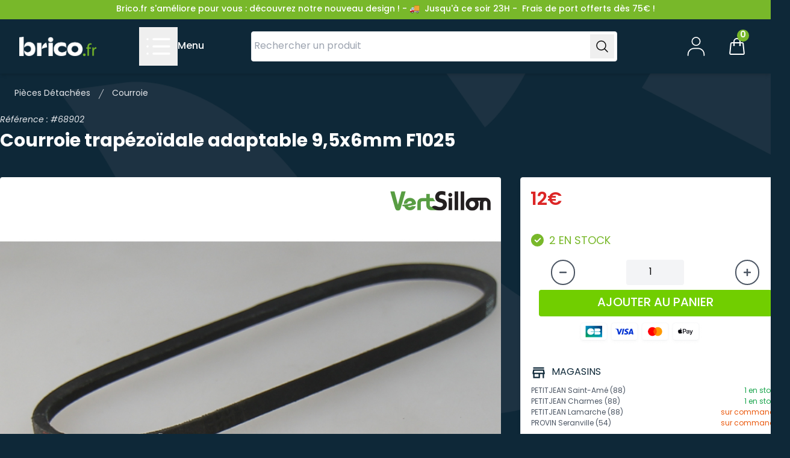

--- FILE ---
content_type: image/svg+xml
request_url: https://www.brico.fr/img/icon-menu/182.svg
body_size: 1929
content:
<?xml version="1.0" encoding="UTF-8"?>
<svg id="Calque_1" data-name="Calque 1" xmlns="http://www.w3.org/2000/svg" version="1.1" viewBox="0 0 57 60.2">
  <defs>
    <style>
      .cls-1 {
        fill: #0e2838;
      }

      .cls-1, .cls-2, .cls-3 {
        stroke-width: 0px;
      }

      .cls-2 {
        fill: #87b644;
      }

      .cls-3 {
        fill: #accccc;
      }
    </style>
  </defs>
  <path class="cls-1" d="M17,20.6c.4.8.3,1.6.2,2.5,0,1.2.5,1.5,1.5,1.6,1.8,0,3-.7,3.4-2.3.1-.6.3-1.2-.7-1-.8.1-.8-.4-.9-1-.3-1.5.5-2.6,1.1-3.8.2-.3.6-.3.9-.3,2.6-.3,5.2-.3,7.8-.1,1.3.1,1.5,1.4,2,2.3.3.4,0,1.1.1,1.7,0,.7,0,1.2-.9,1.2-.8,0-.8.4-.7,1,.3,1.3,1.2,2,2.4,2.2.5.1,1,.1,1.5,0,4.6-.5,9.9,2.2,10.8,8.3.3,1.5.2,1.6-1.3,1.7-1.6,0-3.3,0-4.9,0-.6,0-1.3,0-1.2-.9.3-2.1-1.4-3.3-3.1-3.1-1.3.1-2.5.3-3.6.8-3.1,1.5-6.4,1.5-9.6.4-1-.3-2-.7-3-1-1-.3-1.6,0-1.5,1.2,0,.6,0,1.3,0,2,0,.3.2.8-.3.9-.4,0-.9,0-1-.5-.4-.4-.3-1-.3-1.5-.1-3.7,0-7.3,0-11,0-.8,0-1.7,1.3-1.2h0Z"/>
  <path class="cls-2" d="M15.9,9.7c1.3-.7,2.8-.6,4.1-.2,2.1.7,3.7-.5,5.3-1.4.8-.5,1.3-.4,2.1,0,1.5.8,3,2,5,1.3,1-.4,2.2-.5,3.3-.3,1.5.2,2.7,1.4,2.6,2.6,0,1.2-1.3,2.2-2.7,2.4-1.7.2-3.3-.2-4.8-.7-.8-.2-1.2,0-1.1.7,0,1.1-.5,1.5-1.5,1.4-1,0-2.1,0-3.1,0-1.2,0-2.1,0-2.1-1.6,0-.8-.5-.7-1.1-.5-1.7.6-3.4.9-5.2.7-1.1-.1-1.8-.8-2.2-1.7-.5-1,.1-2.1,1.5-2.8h0Z"/>
  <path class="cls-1" d="M46.4,34.5c.9,1.2.5,2.5.5,3.8,0,.6-.7.7-1.2.7-2.5,0-5,0-7.5,0-.3,0-.6,0-.8-.2-.8-.6-.6-3.6.3-4.3,2.9-.2,5.9-.3,8.8,0h0Z"/>
  <path class="cls-2" d="M41.2,41.1c-.2,1.1-.9,1.9-1.2,2.9-.4.8-.8,1.6-1.2,2.4-.4.8-.7,1.7-.6,2.7.4,2.1,2.2,3.5,4.2,3.2,2.3-.3,3.6-2.1,3.3-4.6-.8-2.4-2.5-4.4-3.3-6.8-.2-.7-1.1-.3-1.2.2h0Z"/>
  <path class="cls-1" d="M15.5,20.1c-2-.5-4.1-.2-6.1-.1-.7,0-.6.6-.6,1.1,0,4.6.2,9.2.2,13.9,0,.8.3,1,1.1,1,1.4,0,2.8-.1,4.2,0,1.1,0,1.6-.2,1.4-1.4.1,0,.2,0,.4-.1,0-4.2,0-8.3,0-12.5,0-.8,0-1.3,1-1.2-.3-.6-.8-.7-1.4-.5Z"/>
  <path class="cls-3" d="M46.4,34.5c-2.9,0-5.9.2-8.8,0,.2-.3.4-.6.6-.9.1.5.5.5,1,.5,1.9,0,3.7,0,5.5,0,1.2,0,.6-.9.8-1.3.3.6.6,1.1.9,1.7h0Z"/>
</svg>

--- FILE ---
content_type: application/javascript
request_url: https://www.brico.fr/build/assets/app-BGoLva-r.js
body_size: 46870
content:
import{a as T}from"./bootstrap-UN005feb.js";import"./react-vendor-CeRxcthn.js";var Pe=!1,$e=!1,N=[],Re=-1;function Wn(e){Un(e)}function Un(e){N.includes(e)||N.push(e),Jn()}function It(e){let t=N.indexOf(e);t!==-1&&t>Re&&N.splice(t,1)}function Jn(){!$e&&!Pe&&(Pe=!0,queueMicrotask(Vn))}function Vn(){Pe=!1,$e=!0;for(let e=0;e<N.length;e++)N[e](),Re=e;N.length=0,Re=-1,$e=!1}var W,K,U,Tt,je=!0;function Yn(e){je=!1,e(),je=!0}function Gn(e){W=e.reactive,U=e.release,K=t=>e.effect(t,{scheduler:n=>{je?Wn(n):n()}}),Tt=e.raw}function ht(e){K=e}function Qn(e){let t=()=>{};return[r=>{let i=K(r);return e._x_effects||(e._x_effects=new Set,e._x_runEffects=()=>{e._x_effects.forEach(a=>a())}),e._x_effects.add(i),t=()=>{i!==void 0&&(e._x_effects.delete(i),U(i))},i},()=>{t()}]}function Pt(e,t){let n=!0,r,i=K(()=>{let a=e();JSON.stringify(a),n?r=a:queueMicrotask(()=>{t(a,r),r=a}),n=!1});return()=>U(i)}var $t=[],Rt=[],jt=[];function Xn(e){jt.push(e)}function Ve(e,t){typeof t=="function"?(e._x_cleanups||(e._x_cleanups=[]),e._x_cleanups.push(t)):(t=e,Rt.push(t))}function Lt(e){$t.push(e)}function Ft(e,t,n){e._x_attributeCleanups||(e._x_attributeCleanups={}),e._x_attributeCleanups[t]||(e._x_attributeCleanups[t]=[]),e._x_attributeCleanups[t].push(n)}function Nt(e,t){e._x_attributeCleanups&&Object.entries(e._x_attributeCleanups).forEach(([n,r])=>{(t===void 0||t.includes(n))&&(r.forEach(i=>i()),delete e._x_attributeCleanups[n])})}function Zn(e){if(e._x_cleanups)for(;e._x_cleanups.length;)e._x_cleanups.pop()()}var Ye=new MutationObserver(Ze),Ge=!1;function Qe(){Ye.observe(document,{subtree:!0,childList:!0,attributes:!0,attributeOldValue:!0}),Ge=!0}function Bt(){er(),Ye.disconnect(),Ge=!1}var Y=[];function er(){let e=Ye.takeRecords();Y.push(()=>e.length>0&&Ze(e));let t=Y.length;queueMicrotask(()=>{if(Y.length===t)for(;Y.length>0;)Y.shift()()})}function m(e){if(!Ge)return e();Bt();let t=e();return Qe(),t}var Xe=!1,_e=[];function tr(){Xe=!0}function nr(){Xe=!1,Ze(_e),_e=[]}function Ze(e){if(Xe){_e=_e.concat(e);return}let t=new Set,n=new Set,r=new Map,i=new Map;for(let a=0;a<e.length;a++)if(!e[a].target._x_ignoreMutationObserver&&(e[a].type==="childList"&&(e[a].addedNodes.forEach(o=>o.nodeType===1&&t.add(o)),e[a].removedNodes.forEach(o=>o.nodeType===1&&n.add(o))),e[a].type==="attributes")){let o=e[a].target,s=e[a].attributeName,c=e[a].oldValue,u=()=>{r.has(o)||r.set(o,[]),r.get(o).push({name:s,value:o.getAttribute(s)})},l=()=>{i.has(o)||i.set(o,[]),i.get(o).push(s)};o.hasAttribute(s)&&c===null?u():o.hasAttribute(s)?(l(),u()):l()}i.forEach((a,o)=>{Nt(o,a)}),r.forEach((a,o)=>{$t.forEach(s=>s(o,a))});for(let a of n)t.has(a)||Rt.forEach(o=>o(a));t.forEach(a=>{a._x_ignoreSelf=!0,a._x_ignore=!0});for(let a of t)n.has(a)||a.isConnected&&(delete a._x_ignoreSelf,delete a._x_ignore,jt.forEach(o=>o(a)),a._x_ignore=!0,a._x_ignoreSelf=!0);t.forEach(a=>{delete a._x_ignoreSelf,delete a._x_ignore}),t=null,n=null,r=null,i=null}function Dt(e){return re(H(e))}function ne(e,t,n){return e._x_dataStack=[t,...H(n||e)],()=>{e._x_dataStack=e._x_dataStack.filter(r=>r!==t)}}function H(e){return e._x_dataStack?e._x_dataStack:typeof ShadowRoot=="function"&&e instanceof ShadowRoot?H(e.host):e.parentNode?H(e.parentNode):[]}function re(e){return new Proxy({objects:e},rr)}var rr={ownKeys({objects:e}){return Array.from(new Set(e.flatMap(t=>Object.keys(t))))},has({objects:e},t){return t==Symbol.unscopables?!1:e.some(n=>Object.prototype.hasOwnProperty.call(n,t)||Reflect.has(n,t))},get({objects:e},t,n){return t=="toJSON"?ir:Reflect.get(e.find(r=>Reflect.has(r,t))||{},t,n)},set({objects:e},t,n,r){const i=e.find(o=>Object.prototype.hasOwnProperty.call(o,t))||e[e.length-1],a=Object.getOwnPropertyDescriptor(i,t);return a!=null&&a.set&&(a!=null&&a.get)?a.set.call(r,n)||!0:Reflect.set(i,t,n)}};function ir(){return Reflect.ownKeys(this).reduce((t,n)=>(t[n]=Reflect.get(this,n),t),{})}function kt(e){let t=r=>typeof r=="object"&&!Array.isArray(r)&&r!==null,n=(r,i="")=>{Object.entries(Object.getOwnPropertyDescriptors(r)).forEach(([a,{value:o,enumerable:s}])=>{if(s===!1||o===void 0||typeof o=="object"&&o!==null&&o.__v_skip)return;let c=i===""?a:`${i}.${a}`;typeof o=="object"&&o!==null&&o._x_interceptor?r[a]=o.initialize(e,c,a):t(o)&&o!==r&&!(o instanceof Element)&&n(o,c)})};return n(e)}function Kt(e,t=()=>{}){let n={initialValue:void 0,_x_interceptor:!0,initialize(r,i,a){return e(this.initialValue,()=>ar(r,i),o=>Le(r,i,o),i,a)}};return t(n),r=>{if(typeof r=="object"&&r!==null&&r._x_interceptor){let i=n.initialize.bind(n);n.initialize=(a,o,s)=>{let c=r.initialize(a,o,s);return n.initialValue=c,i(a,o,s)}}else n.initialValue=r;return n}}function ar(e,t){return t.split(".").reduce((n,r)=>n[r],e)}function Le(e,t,n){if(typeof t=="string"&&(t=t.split(".")),t.length===1)e[t[0]]=n;else{if(t.length===0)throw error;return e[t[0]]||(e[t[0]]={}),Le(e[t[0]],t.slice(1),n)}}var qt={};function A(e,t){qt[e]=t}function Fe(e,t){return Object.entries(qt).forEach(([n,r])=>{let i=null;function a(){if(i)return i;{let[o,s]=Vt(t);return i={interceptor:Kt,...o},Ve(t,s),i}}Object.defineProperty(e,`$${n}`,{get(){return r(t,a())},enumerable:!1})}),e}function or(e,t,n,...r){try{return n(...r)}catch(i){te(i,e,t)}}function te(e,t,n=void 0){e=Object.assign(e??{message:"No error message given."},{el:t,expression:n}),console.warn(`Alpine Expression Error: ${e.message}

${n?'Expression: "'+n+`"

`:""}`,t),setTimeout(()=>{throw e},0)}var de=!0;function Ht(e){let t=de;de=!1;let n=e();return de=t,n}function B(e,t,n={}){let r;return b(e,t)(i=>r=i,n),r}function b(...e){return zt(...e)}var zt=Wt;function sr(e){zt=e}function Wt(e,t){let n={};Fe(n,e);let r=[n,...H(e)],i=typeof t=="function"?cr(r,t):lr(r,t,e);return or.bind(null,e,t,i)}function cr(e,t){return(n=()=>{},{scope:r={},params:i=[]}={})=>{let a=t.apply(re([r,...e]),i);he(n,a)}}var Ce={};function ur(e,t){if(Ce[e])return Ce[e];let n=Object.getPrototypeOf(async function(){}).constructor,r=/^[\n\s]*if.*\(.*\)/.test(e.trim())||/^(let|const)\s/.test(e.trim())?`(async()=>{ ${e} })()`:e,a=(()=>{try{let o=new n(["__self","scope"],`with (scope) { __self.result = ${r} }; __self.finished = true; return __self.result;`);return Object.defineProperty(o,"name",{value:`[Alpine] ${e}`}),o}catch(o){return te(o,t,e),Promise.resolve()}})();return Ce[e]=a,a}function lr(e,t,n){let r=ur(t,n);return(i=()=>{},{scope:a={},params:o=[]}={})=>{r.result=void 0,r.finished=!1;let s=re([a,...e]);if(typeof r=="function"){let c=r(r,s).catch(u=>te(u,n,t));r.finished?(he(i,r.result,s,o,n),r.result=void 0):c.then(u=>{he(i,u,s,o,n)}).catch(u=>te(u,n,t)).finally(()=>r.result=void 0)}}}function he(e,t,n,r,i){if(de&&typeof t=="function"){let a=t.apply(n,r);a instanceof Promise?a.then(o=>he(e,o,n,r)).catch(o=>te(o,i,t)):e(a)}else typeof t=="object"&&t instanceof Promise?t.then(a=>e(a)):e(t)}var et="x-";function J(e=""){return et+e}function fr(e){et=e}var ge={};function y(e,t){return ge[e]=t,{before(n){if(!ge[n]){console.warn(String.raw`Cannot find directive \`${n}\`. \`${e}\` will use the default order of execution`);return}const r=F.indexOf(n);F.splice(r>=0?r:F.indexOf("DEFAULT"),0,e)}}}function dr(e){return Object.keys(ge).includes(e)}function tt(e,t,n){if(t=Array.from(t),e._x_virtualDirectives){let a=Object.entries(e._x_virtualDirectives).map(([s,c])=>({name:s,value:c})),o=Ut(a);a=a.map(s=>o.find(c=>c.name===s.name)?{name:`x-bind:${s.name}`,value:`"${s.value}"`}:s),t=t.concat(a)}let r={};return t.map(Qt((a,o)=>r[a]=o)).filter(Zt).map(hr(r,n)).sort(gr).map(a=>_r(e,a))}function Ut(e){return Array.from(e).map(Qt()).filter(t=>!Zt(t))}var Ne=!1,X=new Map,Jt=Symbol();function pr(e){Ne=!0;let t=Symbol();Jt=t,X.set(t,[]);let n=()=>{for(;X.get(t).length;)X.get(t).shift()();X.delete(t)},r=()=>{Ne=!1,n()};e(n),r()}function Vt(e){let t=[],n=s=>t.push(s),[r,i]=Qn(e);return t.push(i),[{Alpine:ae,effect:r,cleanup:n,evaluateLater:b.bind(b,e),evaluate:B.bind(B,e)},()=>t.forEach(s=>s())]}function _r(e,t){let n=()=>{},r=ge[t.type]||n,[i,a]=Vt(e);Ft(e,t.original,a);let o=()=>{e._x_ignore||e._x_ignoreSelf||(r.inline&&r.inline(e,t,i),r=r.bind(r,e,t,i),Ne?X.get(Jt).push(r):r())};return o.runCleanups=a,o}var Yt=(e,t)=>({name:n,value:r})=>(n.startsWith(e)&&(n=n.replace(e,t)),{name:n,value:r}),Gt=e=>e;function Qt(e=()=>{}){return({name:t,value:n})=>{let{name:r,value:i}=Xt.reduce((a,o)=>o(a),{name:t,value:n});return r!==t&&e(r,t),{name:r,value:i}}}var Xt=[];function nt(e){Xt.push(e)}function Zt({name:e}){return en().test(e)}var en=()=>new RegExp(`^${et}([^:^.]+)\\b`);function hr(e,t){return({name:n,value:r})=>{let i=n.match(en()),a=n.match(/:([a-zA-Z0-9\-_:]+)/),o=n.match(/\.[^.\]]+(?=[^\]]*$)/g)||[],s=t||e[n]||n;return{type:i?i[1]:null,value:a?a[1]:null,modifiers:o.map(c=>c.replace(".","")),expression:r,original:s}}}var Be="DEFAULT",F=["ignore","ref","data","id","anchor","bind","init","for","model","modelable","transition","show","if",Be,"teleport"];function gr(e,t){let n=F.indexOf(e.type)===-1?Be:e.type,r=F.indexOf(t.type)===-1?Be:t.type;return F.indexOf(n)-F.indexOf(r)}function Z(e,t,n={}){e.dispatchEvent(new CustomEvent(t,{detail:n,bubbles:!0,composed:!0,cancelable:!0}))}function P(e,t){if(typeof ShadowRoot=="function"&&e instanceof ShadowRoot){Array.from(e.children).forEach(i=>P(i,t));return}let n=!1;if(t(e,()=>n=!0),n)return;let r=e.firstElementChild;for(;r;)P(r,t),r=r.nextElementSibling}function E(e,...t){console.warn(`Alpine Warning: ${e}`,...t)}var gt=!1;function yr(){gt&&E("Alpine has already been initialized on this page. Calling Alpine.start() more than once can cause problems."),gt=!0,document.body||E("Unable to initialize. Trying to load Alpine before `<body>` is available. Did you forget to add `defer` in Alpine's `<script>` tag?"),Z(document,"alpine:init"),Z(document,"alpine:initializing"),Qe(),Xn(t=>O(t,P)),Ve(t=>cn(t)),Lt((t,n)=>{tt(t,n).forEach(r=>r())});let e=t=>!xe(t.parentElement,!0);Array.from(document.querySelectorAll(rn().join(","))).filter(e).forEach(t=>{O(t)}),Z(document,"alpine:initialized"),setTimeout(()=>{vr()})}var rt=[],tn=[];function nn(){return rt.map(e=>e())}function rn(){return rt.concat(tn).map(e=>e())}function an(e){rt.push(e)}function on(e){tn.push(e)}function xe(e,t=!1){return ie(e,n=>{if((t?rn():nn()).some(i=>n.matches(i)))return!0})}function ie(e,t){if(e){if(t(e))return e;if(e._x_teleportBack&&(e=e._x_teleportBack),!!e.parentElement)return ie(e.parentElement,t)}}function mr(e){return nn().some(t=>e.matches(t))}var sn=[];function xr(e){sn.push(e)}function O(e,t=P,n=()=>{}){pr(()=>{t(e,(r,i)=>{n(r,i),sn.forEach(a=>a(r,i)),tt(r,r.attributes).forEach(a=>a()),r._x_ignore&&i()})})}function cn(e,t=P){t(e,n=>{Nt(n),Zn(n)})}function vr(){[["ui","dialog",["[x-dialog], [x-popover]"]],["anchor","anchor",["[x-anchor]"]],["sort","sort",["[x-sort]"]]].forEach(([t,n,r])=>{dr(n)||r.some(i=>{if(document.querySelector(i))return E(`found "${i}", but missing ${t} plugin`),!0})})}var De=[],it=!1;function at(e=()=>{}){return queueMicrotask(()=>{it||setTimeout(()=>{ke()})}),new Promise(t=>{De.push(()=>{e(),t()})})}function ke(){for(it=!1;De.length;)De.shift()()}function br(){it=!0}function ot(e,t){return Array.isArray(t)?yt(e,t.join(" ")):typeof t=="object"&&t!==null?wr(e,t):typeof t=="function"?ot(e,t()):yt(e,t)}function yt(e,t){let n=i=>i.split(" ").filter(a=>!e.classList.contains(a)).filter(Boolean),r=i=>(e.classList.add(...i),()=>{e.classList.remove(...i)});return t=t===!0?t="":t||"",r(n(t))}function wr(e,t){let n=s=>s.split(" ").filter(Boolean),r=Object.entries(t).flatMap(([s,c])=>c?n(s):!1).filter(Boolean),i=Object.entries(t).flatMap(([s,c])=>c?!1:n(s)).filter(Boolean),a=[],o=[];return i.forEach(s=>{e.classList.contains(s)&&(e.classList.remove(s),o.push(s))}),r.forEach(s=>{e.classList.contains(s)||(e.classList.add(s),a.push(s))}),()=>{o.forEach(s=>e.classList.add(s)),a.forEach(s=>e.classList.remove(s))}}function ve(e,t){return typeof t=="object"&&t!==null?Er(e,t):Sr(e,t)}function Er(e,t){let n={};return Object.entries(t).forEach(([r,i])=>{n[r]=e.style[r],r.startsWith("--")||(r=Ar(r)),e.style.setProperty(r,i)}),setTimeout(()=>{e.style.length===0&&e.removeAttribute("style")}),()=>{ve(e,n)}}function Sr(e,t){let n=e.getAttribute("style",t);return e.setAttribute("style",t),()=>{e.setAttribute("style",n||"")}}function Ar(e){return e.replace(/([a-z])([A-Z])/g,"$1-$2").toLowerCase()}function Ke(e,t=()=>{}){let n=!1;return function(){n?t.apply(this,arguments):(n=!0,e.apply(this,arguments))}}y("transition",(e,{value:t,modifiers:n,expression:r},{evaluate:i})=>{typeof r=="function"&&(r=i(r)),r!==!1&&(!r||typeof r=="boolean"?Or(e,n,t):Cr(e,r,t))});function Cr(e,t,n){un(e,ot,""),{enter:i=>{e._x_transition.enter.during=i},"enter-start":i=>{e._x_transition.enter.start=i},"enter-end":i=>{e._x_transition.enter.end=i},leave:i=>{e._x_transition.leave.during=i},"leave-start":i=>{e._x_transition.leave.start=i},"leave-end":i=>{e._x_transition.leave.end=i}}[n](t)}function Or(e,t,n){un(e,ve);let r=!t.includes("in")&&!t.includes("out")&&!n,i=r||t.includes("in")||["enter"].includes(n),a=r||t.includes("out")||["leave"].includes(n);t.includes("in")&&!r&&(t=t.filter((_,g)=>g<t.indexOf("out"))),t.includes("out")&&!r&&(t=t.filter((_,g)=>g>t.indexOf("out")));let o=!t.includes("opacity")&&!t.includes("scale"),s=o||t.includes("opacity"),c=o||t.includes("scale"),u=s?0:1,l=c?G(t,"scale",95)/100:1,d=G(t,"delay",0)/1e3,p=G(t,"origin","center"),x="opacity, transform",M=G(t,"duration",150)/1e3,oe=G(t,"duration",75)/1e3,f="cubic-bezier(0.4, 0.0, 0.2, 1)";i&&(e._x_transition.enter.during={transformOrigin:p,transitionDelay:`${d}s`,transitionProperty:x,transitionDuration:`${M}s`,transitionTimingFunction:f},e._x_transition.enter.start={opacity:u,transform:`scale(${l})`},e._x_transition.enter.end={opacity:1,transform:"scale(1)"}),a&&(e._x_transition.leave.during={transformOrigin:p,transitionDelay:`${d}s`,transitionProperty:x,transitionDuration:`${oe}s`,transitionTimingFunction:f},e._x_transition.leave.start={opacity:1,transform:"scale(1)"},e._x_transition.leave.end={opacity:u,transform:`scale(${l})`})}function un(e,t,n={}){e._x_transition||(e._x_transition={enter:{during:n,start:n,end:n},leave:{during:n,start:n,end:n},in(r=()=>{},i=()=>{}){qe(e,t,{during:this.enter.during,start:this.enter.start,end:this.enter.end},r,i)},out(r=()=>{},i=()=>{}){qe(e,t,{during:this.leave.during,start:this.leave.start,end:this.leave.end},r,i)}})}window.Element.prototype._x_toggleAndCascadeWithTransitions=function(e,t,n,r){const i=document.visibilityState==="visible"?requestAnimationFrame:setTimeout;let a=()=>i(n);if(t){e._x_transition&&(e._x_transition.enter||e._x_transition.leave)?e._x_transition.enter&&(Object.entries(e._x_transition.enter.during).length||Object.entries(e._x_transition.enter.start).length||Object.entries(e._x_transition.enter.end).length)?e._x_transition.in(n):a():e._x_transition?e._x_transition.in(n):a();return}e._x_hidePromise=e._x_transition?new Promise((o,s)=>{e._x_transition.out(()=>{},()=>o(r)),e._x_transitioning&&e._x_transitioning.beforeCancel(()=>s({isFromCancelledTransition:!0}))}):Promise.resolve(r),queueMicrotask(()=>{let o=ln(e);o?(o._x_hideChildren||(o._x_hideChildren=[]),o._x_hideChildren.push(e)):i(()=>{let s=c=>{let u=Promise.all([c._x_hidePromise,...(c._x_hideChildren||[]).map(s)]).then(([l])=>l==null?void 0:l());return delete c._x_hidePromise,delete c._x_hideChildren,u};s(e).catch(c=>{if(!c.isFromCancelledTransition)throw c})})})};function ln(e){let t=e.parentNode;if(t)return t._x_hidePromise?t:ln(t)}function qe(e,t,{during:n,start:r,end:i}={},a=()=>{},o=()=>{}){if(e._x_transitioning&&e._x_transitioning.cancel(),Object.keys(n).length===0&&Object.keys(r).length===0&&Object.keys(i).length===0){a(),o();return}let s,c,u;Mr(e,{start(){s=t(e,r)},during(){c=t(e,n)},before:a,end(){s(),u=t(e,i)},after:o,cleanup(){c(),u()}})}function Mr(e,t){let n,r,i,a=Ke(()=>{m(()=>{n=!0,r||t.before(),i||(t.end(),ke()),t.after(),e.isConnected&&t.cleanup(),delete e._x_transitioning})});e._x_transitioning={beforeCancels:[],beforeCancel(o){this.beforeCancels.push(o)},cancel:Ke(function(){for(;this.beforeCancels.length;)this.beforeCancels.shift()();a()}),finish:a},m(()=>{t.start(),t.during()}),br(),requestAnimationFrame(()=>{if(n)return;let o=Number(getComputedStyle(e).transitionDuration.replace(/,.*/,"").replace("s",""))*1e3,s=Number(getComputedStyle(e).transitionDelay.replace(/,.*/,"").replace("s",""))*1e3;o===0&&(o=Number(getComputedStyle(e).animationDuration.replace("s",""))*1e3),m(()=>{t.before()}),r=!0,requestAnimationFrame(()=>{n||(m(()=>{t.end()}),ke(),setTimeout(e._x_transitioning.finish,o+s),i=!0)})})}function G(e,t,n){if(e.indexOf(t)===-1)return n;const r=e[e.indexOf(t)+1];if(!r||t==="scale"&&isNaN(r))return n;if(t==="duration"||t==="delay"){let i=r.match(/([0-9]+)ms/);if(i)return i[1]}return t==="origin"&&["top","right","left","center","bottom"].includes(e[e.indexOf(t)+2])?[r,e[e.indexOf(t)+2]].join(" "):r}var $=!1;function j(e,t=()=>{}){return(...n)=>$?t(...n):e(...n)}function Ir(e){return(...t)=>$&&e(...t)}var fn=[];function be(e){fn.push(e)}function Tr(e,t){fn.forEach(n=>n(e,t)),$=!0,dn(()=>{O(t,(n,r)=>{r(n,()=>{})})}),$=!1}var He=!1;function Pr(e,t){t._x_dataStack||(t._x_dataStack=e._x_dataStack),$=!0,He=!0,dn(()=>{$r(t)}),$=!1,He=!1}function $r(e){let t=!1;O(e,(r,i)=>{P(r,(a,o)=>{if(t&&mr(a))return o();t=!0,i(a,o)})})}function dn(e){let t=K;ht((n,r)=>{let i=t(n);return U(i),()=>{}}),e(),ht(t)}function pn(e,t,n,r=[]){switch(e._x_bindings||(e._x_bindings=W({})),e._x_bindings[t]=n,t=r.includes("camel")?kr(t):t,t){case"value":Rr(e,n);break;case"style":Lr(e,n);break;case"class":jr(e,n);break;case"selected":case"checked":Fr(e,t,n);break;default:_n(e,t,n);break}}function Rr(e,t){if(e.type==="radio")e.attributes.value===void 0&&(e.value=t),window.fromModel&&(typeof t=="boolean"?e.checked=pe(e.value)===t:e.checked=mt(e.value,t));else if(e.type==="checkbox")Number.isInteger(t)?e.value=t:!Array.isArray(t)&&typeof t!="boolean"&&![null,void 0].includes(t)?e.value=String(t):Array.isArray(t)?e.checked=t.some(n=>mt(n,e.value)):e.checked=!!t;else if(e.tagName==="SELECT")Dr(e,t);else{if(e.value===t)return;e.value=t===void 0?"":t}}function jr(e,t){e._x_undoAddedClasses&&e._x_undoAddedClasses(),e._x_undoAddedClasses=ot(e,t)}function Lr(e,t){e._x_undoAddedStyles&&e._x_undoAddedStyles(),e._x_undoAddedStyles=ve(e,t)}function Fr(e,t,n){_n(e,t,n),Br(e,t,n)}function _n(e,t,n){[null,void 0,!1].includes(n)&&Kr(t)?e.removeAttribute(t):(hn(t)&&(n=t),Nr(e,t,n))}function Nr(e,t,n){e.getAttribute(t)!=n&&e.setAttribute(t,n)}function Br(e,t,n){e[t]!==n&&(e[t]=n)}function Dr(e,t){const n=[].concat(t).map(r=>r+"");Array.from(e.options).forEach(r=>{r.selected=n.includes(r.value)})}function kr(e){return e.toLowerCase().replace(/-(\w)/g,(t,n)=>n.toUpperCase())}function mt(e,t){return e==t}function pe(e){return[1,"1","true","on","yes",!0].includes(e)?!0:[0,"0","false","off","no",!1].includes(e)?!1:e?!!e:null}function hn(e){return["disabled","checked","required","readonly","open","selected","autofocus","itemscope","multiple","novalidate","allowfullscreen","allowpaymentrequest","formnovalidate","autoplay","controls","loop","muted","playsinline","default","ismap","reversed","async","defer","nomodule"].includes(e)}function Kr(e){return!["aria-pressed","aria-checked","aria-expanded","aria-selected"].includes(e)}function qr(e,t,n){return e._x_bindings&&e._x_bindings[t]!==void 0?e._x_bindings[t]:gn(e,t,n)}function Hr(e,t,n,r=!0){if(e._x_bindings&&e._x_bindings[t]!==void 0)return e._x_bindings[t];if(e._x_inlineBindings&&e._x_inlineBindings[t]!==void 0){let i=e._x_inlineBindings[t];return i.extract=r,Ht(()=>B(e,i.expression))}return gn(e,t,n)}function gn(e,t,n){let r=e.getAttribute(t);return r===null?typeof n=="function"?n():n:r===""?!0:hn(t)?!![t,"true"].includes(r):r}function yn(e,t){var n;return function(){var r=this,i=arguments,a=function(){n=null,e.apply(r,i)};clearTimeout(n),n=setTimeout(a,t)}}function mn(e,t){let n;return function(){let r=this,i=arguments;n||(e.apply(r,i),n=!0,setTimeout(()=>n=!1,t))}}function xn({get:e,set:t},{get:n,set:r}){let i=!0,a,o=K(()=>{let s=e(),c=n();if(i)r(Oe(s)),i=!1;else{let u=JSON.stringify(s),l=JSON.stringify(c);u!==a?r(Oe(s)):u!==l&&t(Oe(c))}a=JSON.stringify(e()),JSON.stringify(n())});return()=>{U(o)}}function Oe(e){return typeof e=="object"?JSON.parse(JSON.stringify(e)):e}function zr(e){(Array.isArray(e)?e:[e]).forEach(n=>n(ae))}var L={},xt=!1;function Wr(e,t){if(xt||(L=W(L),xt=!0),t===void 0)return L[e];L[e]=t,typeof t=="object"&&t!==null&&t.hasOwnProperty("init")&&typeof t.init=="function"&&L[e].init(),kt(L[e])}function Ur(){return L}var vn={};function Jr(e,t){let n=typeof t!="function"?()=>t:t;return e instanceof Element?bn(e,n()):(vn[e]=n,()=>{})}function Vr(e){return Object.entries(vn).forEach(([t,n])=>{Object.defineProperty(e,t,{get(){return(...r)=>n(...r)}})}),e}function bn(e,t,n){let r=[];for(;r.length;)r.pop()();let i=Object.entries(t).map(([o,s])=>({name:o,value:s})),a=Ut(i);return i=i.map(o=>a.find(s=>s.name===o.name)?{name:`x-bind:${o.name}`,value:`"${o.value}"`}:o),tt(e,i,n).map(o=>{r.push(o.runCleanups),o()}),()=>{for(;r.length;)r.pop()()}}var wn={};function Yr(e,t){wn[e]=t}function Gr(e,t){return Object.entries(wn).forEach(([n,r])=>{Object.defineProperty(e,n,{get(){return(...i)=>r.bind(t)(...i)},enumerable:!1})}),e}var Qr={get reactive(){return W},get release(){return U},get effect(){return K},get raw(){return Tt},version:"3.14.1",flushAndStopDeferringMutations:nr,dontAutoEvaluateFunctions:Ht,disableEffectScheduling:Yn,startObservingMutations:Qe,stopObservingMutations:Bt,setReactivityEngine:Gn,onAttributeRemoved:Ft,onAttributesAdded:Lt,closestDataStack:H,skipDuringClone:j,onlyDuringClone:Ir,addRootSelector:an,addInitSelector:on,interceptClone:be,addScopeToNode:ne,deferMutations:tr,mapAttributes:nt,evaluateLater:b,interceptInit:xr,setEvaluator:sr,mergeProxies:re,extractProp:Hr,findClosest:ie,onElRemoved:Ve,closestRoot:xe,destroyTree:cn,interceptor:Kt,transition:qe,setStyles:ve,mutateDom:m,directive:y,entangle:xn,throttle:mn,debounce:yn,evaluate:B,initTree:O,nextTick:at,prefixed:J,prefix:fr,plugin:zr,magic:A,store:Wr,start:yr,clone:Pr,cloneNode:Tr,bound:qr,$data:Dt,watch:Pt,walk:P,data:Yr,bind:Jr},ae=Qr;function Xr(e,t){const n=Object.create(null),r=e.split(",");for(let i=0;i<r.length;i++)n[r[i]]=!0;return i=>!!n[i]}var Zr=Object.freeze({}),ei=Object.prototype.hasOwnProperty,we=(e,t)=>ei.call(e,t),D=Array.isArray,ee=e=>En(e)==="[object Map]",ti=e=>typeof e=="string",st=e=>typeof e=="symbol",Ee=e=>e!==null&&typeof e=="object",ni=Object.prototype.toString,En=e=>ni.call(e),Sn=e=>En(e).slice(8,-1),ct=e=>ti(e)&&e!=="NaN"&&e[0]!=="-"&&""+parseInt(e,10)===e,ri=e=>{const t=Object.create(null);return n=>t[n]||(t[n]=e(n))},ii=ri(e=>e.charAt(0).toUpperCase()+e.slice(1)),An=(e,t)=>e!==t&&(e===e||t===t),ze=new WeakMap,Q=[],C,k=Symbol("iterate"),We=Symbol("Map key iterate");function ai(e){return e&&e._isEffect===!0}function oi(e,t=Zr){ai(e)&&(e=e.raw);const n=ui(e,t);return t.lazy||n(),n}function si(e){e.active&&(Cn(e),e.options.onStop&&e.options.onStop(),e.active=!1)}var ci=0;function ui(e,t){const n=function(){if(!n.active)return e();if(!Q.includes(n)){Cn(n);try{return fi(),Q.push(n),C=n,e()}finally{Q.pop(),On(),C=Q[Q.length-1]}}};return n.id=ci++,n.allowRecurse=!!t.allowRecurse,n._isEffect=!0,n.active=!0,n.raw=e,n.deps=[],n.options=t,n}function Cn(e){const{deps:t}=e;if(t.length){for(let n=0;n<t.length;n++)t[n].delete(e);t.length=0}}var z=!0,ut=[];function li(){ut.push(z),z=!1}function fi(){ut.push(z),z=!0}function On(){const e=ut.pop();z=e===void 0?!0:e}function S(e,t,n){if(!z||C===void 0)return;let r=ze.get(e);r||ze.set(e,r=new Map);let i=r.get(n);i||r.set(n,i=new Set),i.has(C)||(i.add(C),C.deps.push(i),C.options.onTrack&&C.options.onTrack({effect:C,target:e,type:t,key:n}))}function R(e,t,n,r,i,a){const o=ze.get(e);if(!o)return;const s=new Set,c=l=>{l&&l.forEach(d=>{(d!==C||d.allowRecurse)&&s.add(d)})};if(t==="clear")o.forEach(c);else if(n==="length"&&D(e))o.forEach((l,d)=>{(d==="length"||d>=r)&&c(l)});else switch(n!==void 0&&c(o.get(n)),t){case"add":D(e)?ct(n)&&c(o.get("length")):(c(o.get(k)),ee(e)&&c(o.get(We)));break;case"delete":D(e)||(c(o.get(k)),ee(e)&&c(o.get(We)));break;case"set":ee(e)&&c(o.get(k));break}const u=l=>{l.options.onTrigger&&l.options.onTrigger({effect:l,target:e,key:n,type:t,newValue:r,oldValue:i,oldTarget:a}),l.options.scheduler?l.options.scheduler(l):l()};s.forEach(u)}var di=Xr("__proto__,__v_isRef,__isVue"),Mn=new Set(Object.getOwnPropertyNames(Symbol).map(e=>Symbol[e]).filter(st)),pi=In(),_i=In(!0),vt=hi();function hi(){const e={};return["includes","indexOf","lastIndexOf"].forEach(t=>{e[t]=function(...n){const r=h(this);for(let a=0,o=this.length;a<o;a++)S(r,"get",a+"");const i=r[t](...n);return i===-1||i===!1?r[t](...n.map(h)):i}}),["push","pop","shift","unshift","splice"].forEach(t=>{e[t]=function(...n){li();const r=h(this)[t].apply(this,n);return On(),r}}),e}function In(e=!1,t=!1){return function(r,i,a){if(i==="__v_isReactive")return!e;if(i==="__v_isReadonly")return e;if(i==="__v_raw"&&a===(e?t?Ii:Rn:t?Mi:$n).get(r))return r;const o=D(r);if(!e&&o&&we(vt,i))return Reflect.get(vt,i,a);const s=Reflect.get(r,i,a);return(st(i)?Mn.has(i):di(i))||(e||S(r,"get",i),t)?s:Ue(s)?!o||!ct(i)?s.value:s:Ee(s)?e?jn(s):pt(s):s}}var gi=yi();function yi(e=!1){return function(n,r,i,a){let o=n[r];if(!e&&(i=h(i),o=h(o),!D(n)&&Ue(o)&&!Ue(i)))return o.value=i,!0;const s=D(n)&&ct(r)?Number(r)<n.length:we(n,r),c=Reflect.set(n,r,i,a);return n===h(a)&&(s?An(i,o)&&R(n,"set",r,i,o):R(n,"add",r,i)),c}}function mi(e,t){const n=we(e,t),r=e[t],i=Reflect.deleteProperty(e,t);return i&&n&&R(e,"delete",t,void 0,r),i}function xi(e,t){const n=Reflect.has(e,t);return(!st(t)||!Mn.has(t))&&S(e,"has",t),n}function vi(e){return S(e,"iterate",D(e)?"length":k),Reflect.ownKeys(e)}var bi={get:pi,set:gi,deleteProperty:mi,has:xi,ownKeys:vi},wi={get:_i,set(e,t){return console.warn(`Set operation on key "${String(t)}" failed: target is readonly.`,e),!0},deleteProperty(e,t){return console.warn(`Delete operation on key "${String(t)}" failed: target is readonly.`,e),!0}},lt=e=>Ee(e)?pt(e):e,ft=e=>Ee(e)?jn(e):e,dt=e=>e,Se=e=>Reflect.getPrototypeOf(e);function se(e,t,n=!1,r=!1){e=e.__v_raw;const i=h(e),a=h(t);t!==a&&!n&&S(i,"get",t),!n&&S(i,"get",a);const{has:o}=Se(i),s=r?dt:n?ft:lt;if(o.call(i,t))return s(e.get(t));if(o.call(i,a))return s(e.get(a));e!==i&&e.get(t)}function ce(e,t=!1){const n=this.__v_raw,r=h(n),i=h(e);return e!==i&&!t&&S(r,"has",e),!t&&S(r,"has",i),e===i?n.has(e):n.has(e)||n.has(i)}function ue(e,t=!1){return e=e.__v_raw,!t&&S(h(e),"iterate",k),Reflect.get(e,"size",e)}function bt(e){e=h(e);const t=h(this);return Se(t).has.call(t,e)||(t.add(e),R(t,"add",e,e)),this}function wt(e,t){t=h(t);const n=h(this),{has:r,get:i}=Se(n);let a=r.call(n,e);a?Pn(n,r,e):(e=h(e),a=r.call(n,e));const o=i.call(n,e);return n.set(e,t),a?An(t,o)&&R(n,"set",e,t,o):R(n,"add",e,t),this}function Et(e){const t=h(this),{has:n,get:r}=Se(t);let i=n.call(t,e);i?Pn(t,n,e):(e=h(e),i=n.call(t,e));const a=r?r.call(t,e):void 0,o=t.delete(e);return i&&R(t,"delete",e,void 0,a),o}function St(){const e=h(this),t=e.size!==0,n=ee(e)?new Map(e):new Set(e),r=e.clear();return t&&R(e,"clear",void 0,void 0,n),r}function le(e,t){return function(r,i){const a=this,o=a.__v_raw,s=h(o),c=t?dt:e?ft:lt;return!e&&S(s,"iterate",k),o.forEach((u,l)=>r.call(i,c(u),c(l),a))}}function fe(e,t,n){return function(...r){const i=this.__v_raw,a=h(i),o=ee(a),s=e==="entries"||e===Symbol.iterator&&o,c=e==="keys"&&o,u=i[e](...r),l=n?dt:t?ft:lt;return!t&&S(a,"iterate",c?We:k),{next(){const{value:d,done:p}=u.next();return p?{value:d,done:p}:{value:s?[l(d[0]),l(d[1])]:l(d),done:p}},[Symbol.iterator](){return this}}}}function I(e){return function(...t){{const n=t[0]?`on key "${t[0]}" `:"";console.warn(`${ii(e)} operation ${n}failed: target is readonly.`,h(this))}return e==="delete"?!1:this}}function Ei(){const e={get(a){return se(this,a)},get size(){return ue(this)},has:ce,add:bt,set:wt,delete:Et,clear:St,forEach:le(!1,!1)},t={get(a){return se(this,a,!1,!0)},get size(){return ue(this)},has:ce,add:bt,set:wt,delete:Et,clear:St,forEach:le(!1,!0)},n={get(a){return se(this,a,!0)},get size(){return ue(this,!0)},has(a){return ce.call(this,a,!0)},add:I("add"),set:I("set"),delete:I("delete"),clear:I("clear"),forEach:le(!0,!1)},r={get(a){return se(this,a,!0,!0)},get size(){return ue(this,!0)},has(a){return ce.call(this,a,!0)},add:I("add"),set:I("set"),delete:I("delete"),clear:I("clear"),forEach:le(!0,!0)};return["keys","values","entries",Symbol.iterator].forEach(a=>{e[a]=fe(a,!1,!1),n[a]=fe(a,!0,!1),t[a]=fe(a,!1,!0),r[a]=fe(a,!0,!0)}),[e,n,t,r]}var[Si,Ai]=Ei();function Tn(e,t){const n=e?Ai:Si;return(r,i,a)=>i==="__v_isReactive"?!e:i==="__v_isReadonly"?e:i==="__v_raw"?r:Reflect.get(we(n,i)&&i in r?n:r,i,a)}var Ci={get:Tn(!1)},Oi={get:Tn(!0)};function Pn(e,t,n){const r=h(n);if(r!==n&&t.call(e,r)){const i=Sn(e);console.warn(`Reactive ${i} contains both the raw and reactive versions of the same object${i==="Map"?" as keys":""}, which can lead to inconsistencies. Avoid differentiating between the raw and reactive versions of an object and only use the reactive version if possible.`)}}var $n=new WeakMap,Mi=new WeakMap,Rn=new WeakMap,Ii=new WeakMap;function Ti(e){switch(e){case"Object":case"Array":return 1;case"Map":case"Set":case"WeakMap":case"WeakSet":return 2;default:return 0}}function Pi(e){return e.__v_skip||!Object.isExtensible(e)?0:Ti(Sn(e))}function pt(e){return e&&e.__v_isReadonly?e:Ln(e,!1,bi,Ci,$n)}function jn(e){return Ln(e,!0,wi,Oi,Rn)}function Ln(e,t,n,r,i){if(!Ee(e))return console.warn(`value cannot be made reactive: ${String(e)}`),e;if(e.__v_raw&&!(t&&e.__v_isReactive))return e;const a=i.get(e);if(a)return a;const o=Pi(e);if(o===0)return e;const s=new Proxy(e,o===2?r:n);return i.set(e,s),s}function h(e){return e&&h(e.__v_raw)||e}function Ue(e){return!!(e&&e.__v_isRef===!0)}A("nextTick",()=>at);A("dispatch",e=>Z.bind(Z,e));A("watch",(e,{evaluateLater:t,cleanup:n})=>(r,i)=>{let a=t(r),s=Pt(()=>{let c;return a(u=>c=u),c},i);n(s)});A("store",Ur);A("data",e=>Dt(e));A("root",e=>xe(e));A("refs",e=>(e._x_refs_proxy||(e._x_refs_proxy=re($i(e))),e._x_refs_proxy));function $i(e){let t=[];return ie(e,n=>{n._x_refs&&t.push(n._x_refs)}),t}var Me={};function Fn(e){return Me[e]||(Me[e]=0),++Me[e]}function Ri(e,t){return ie(e,n=>{if(n._x_ids&&n._x_ids[t])return!0})}function ji(e,t){e._x_ids||(e._x_ids={}),e._x_ids[t]||(e._x_ids[t]=Fn(t))}A("id",(e,{cleanup:t})=>(n,r=null)=>{let i=`${n}${r?`-${r}`:""}`;return Li(e,i,t,()=>{let a=Ri(e,n),o=a?a._x_ids[n]:Fn(n);return r?`${n}-${o}-${r}`:`${n}-${o}`})});be((e,t)=>{e._x_id&&(t._x_id=e._x_id)});function Li(e,t,n,r){if(e._x_id||(e._x_id={}),e._x_id[t])return e._x_id[t];let i=r();return e._x_id[t]=i,n(()=>{delete e._x_id[t]}),i}A("el",e=>e);Nn("Focus","focus","focus");Nn("Persist","persist","persist");function Nn(e,t,n){A(t,r=>E(`You can't use [$${t}] without first installing the "${e}" plugin here: https://alpinejs.dev/plugins/${n}`,r))}y("modelable",(e,{expression:t},{effect:n,evaluateLater:r,cleanup:i})=>{let a=r(t),o=()=>{let l;return a(d=>l=d),l},s=r(`${t} = __placeholder`),c=l=>s(()=>{},{scope:{__placeholder:l}}),u=o();c(u),queueMicrotask(()=>{if(!e._x_model)return;e._x_removeModelListeners.default();let l=e._x_model.get,d=e._x_model.set,p=xn({get(){return l()},set(x){d(x)}},{get(){return o()},set(x){c(x)}});i(p)})});y("teleport",(e,{modifiers:t,expression:n},{cleanup:r})=>{e.tagName.toLowerCase()!=="template"&&E("x-teleport can only be used on a <template> tag",e);let i=At(n),a=e.content.cloneNode(!0).firstElementChild;e._x_teleport=a,a._x_teleportBack=e,e.setAttribute("data-teleport-template",!0),a.setAttribute("data-teleport-target",!0),e._x_forwardEvents&&e._x_forwardEvents.forEach(s=>{a.addEventListener(s,c=>{c.stopPropagation(),e.dispatchEvent(new c.constructor(c.type,c))})}),ne(a,{},e);let o=(s,c,u)=>{u.includes("prepend")?c.parentNode.insertBefore(s,c):u.includes("append")?c.parentNode.insertBefore(s,c.nextSibling):c.appendChild(s)};m(()=>{o(a,i,t),j(()=>{O(a),a._x_ignore=!0})()}),e._x_teleportPutBack=()=>{let s=At(n);m(()=>{o(e._x_teleport,s,t)})},r(()=>a.remove())});var Fi=document.createElement("div");function At(e){let t=j(()=>document.querySelector(e),()=>Fi)();return t||E(`Cannot find x-teleport element for selector: "${e}"`),t}var Bn=()=>{};Bn.inline=(e,{modifiers:t},{cleanup:n})=>{t.includes("self")?e._x_ignoreSelf=!0:e._x_ignore=!0,n(()=>{t.includes("self")?delete e._x_ignoreSelf:delete e._x_ignore})};y("ignore",Bn);y("effect",j((e,{expression:t},{effect:n})=>{n(b(e,t))}));function Je(e,t,n,r){let i=e,a=c=>r(c),o={},s=(c,u)=>l=>u(c,l);if(n.includes("dot")&&(t=Ni(t)),n.includes("camel")&&(t=Bi(t)),n.includes("passive")&&(o.passive=!0),n.includes("capture")&&(o.capture=!0),n.includes("window")&&(i=window),n.includes("document")&&(i=document),n.includes("debounce")){let c=n[n.indexOf("debounce")+1]||"invalid-wait",u=ye(c.split("ms")[0])?Number(c.split("ms")[0]):250;a=yn(a,u)}if(n.includes("throttle")){let c=n[n.indexOf("throttle")+1]||"invalid-wait",u=ye(c.split("ms")[0])?Number(c.split("ms")[0]):250;a=mn(a,u)}return n.includes("prevent")&&(a=s(a,(c,u)=>{u.preventDefault(),c(u)})),n.includes("stop")&&(a=s(a,(c,u)=>{u.stopPropagation(),c(u)})),n.includes("once")&&(a=s(a,(c,u)=>{c(u),i.removeEventListener(t,a,o)})),(n.includes("away")||n.includes("outside"))&&(i=document,a=s(a,(c,u)=>{e.contains(u.target)||u.target.isConnected!==!1&&(e.offsetWidth<1&&e.offsetHeight<1||e._x_isShown!==!1&&c(u))})),n.includes("self")&&(a=s(a,(c,u)=>{u.target===e&&c(u)})),(ki(t)||Dn(t))&&(a=s(a,(c,u)=>{Ki(u,n)||c(u)})),i.addEventListener(t,a,o),()=>{i.removeEventListener(t,a,o)}}function Ni(e){return e.replace(/-/g,".")}function Bi(e){return e.toLowerCase().replace(/-(\w)/g,(t,n)=>n.toUpperCase())}function ye(e){return!Array.isArray(e)&&!isNaN(e)}function Di(e){return[" ","_"].includes(e)?e:e.replace(/([a-z])([A-Z])/g,"$1-$2").replace(/[_\s]/,"-").toLowerCase()}function ki(e){return["keydown","keyup"].includes(e)}function Dn(e){return["contextmenu","click","mouse"].some(t=>e.includes(t))}function Ki(e,t){let n=t.filter(a=>!["window","document","prevent","stop","once","capture","self","away","outside","passive"].includes(a));if(n.includes("debounce")){let a=n.indexOf("debounce");n.splice(a,ye((n[a+1]||"invalid-wait").split("ms")[0])?2:1)}if(n.includes("throttle")){let a=n.indexOf("throttle");n.splice(a,ye((n[a+1]||"invalid-wait").split("ms")[0])?2:1)}if(n.length===0||n.length===1&&Ct(e.key).includes(n[0]))return!1;const i=["ctrl","shift","alt","meta","cmd","super"].filter(a=>n.includes(a));return n=n.filter(a=>!i.includes(a)),!(i.length>0&&i.filter(o=>((o==="cmd"||o==="super")&&(o="meta"),e[`${o}Key`])).length===i.length&&(Dn(e.type)||Ct(e.key).includes(n[0])))}function Ct(e){if(!e)return[];e=Di(e);let t={ctrl:"control",slash:"/",space:" ",spacebar:" ",cmd:"meta",esc:"escape",up:"arrow-up",down:"arrow-down",left:"arrow-left",right:"arrow-right",period:".",comma:",",equal:"=",minus:"-",underscore:"_"};return t[e]=e,Object.keys(t).map(n=>{if(t[n]===e)return n}).filter(n=>n)}y("model",(e,{modifiers:t,expression:n},{effect:r,cleanup:i})=>{let a=e;t.includes("parent")&&(a=e.parentNode);let o=b(a,n),s;typeof n=="string"?s=b(a,`${n} = __placeholder`):typeof n=="function"&&typeof n()=="string"?s=b(a,`${n()} = __placeholder`):s=()=>{};let c=()=>{let p;return o(x=>p=x),Ot(p)?p.get():p},u=p=>{let x;o(M=>x=M),Ot(x)?x.set(p):s(()=>{},{scope:{__placeholder:p}})};typeof n=="string"&&e.type==="radio"&&m(()=>{e.hasAttribute("name")||e.setAttribute("name",n)});var l=e.tagName.toLowerCase()==="select"||["checkbox","radio"].includes(e.type)||t.includes("lazy")?"change":"input";let d=$?()=>{}:Je(e,l,t,p=>{u(Ie(e,t,p,c()))});if(t.includes("fill")&&([void 0,null,""].includes(c())||e.type==="checkbox"&&Array.isArray(c())||e.tagName.toLowerCase()==="select"&&e.multiple)&&u(Ie(e,t,{target:e},c())),e._x_removeModelListeners||(e._x_removeModelListeners={}),e._x_removeModelListeners.default=d,i(()=>e._x_removeModelListeners.default()),e.form){let p=Je(e.form,"reset",[],x=>{at(()=>e._x_model&&e._x_model.set(Ie(e,t,{target:e},c())))});i(()=>p())}e._x_model={get(){return c()},set(p){u(p)}},e._x_forceModelUpdate=p=>{p===void 0&&typeof n=="string"&&n.match(/\./)&&(p=""),window.fromModel=!0,m(()=>pn(e,"value",p)),delete window.fromModel},r(()=>{let p=c();t.includes("unintrusive")&&document.activeElement.isSameNode(e)||e._x_forceModelUpdate(p)})});function Ie(e,t,n,r){return m(()=>{if(n instanceof CustomEvent&&n.detail!==void 0)return n.detail!==null&&n.detail!==void 0?n.detail:n.target.value;if(e.type==="checkbox")if(Array.isArray(r)){let i=null;return t.includes("number")?i=Te(n.target.value):t.includes("boolean")?i=pe(n.target.value):i=n.target.value,n.target.checked?r.includes(i)?r:r.concat([i]):r.filter(a=>!qi(a,i))}else return n.target.checked;else{if(e.tagName.toLowerCase()==="select"&&e.multiple)return t.includes("number")?Array.from(n.target.selectedOptions).map(i=>{let a=i.value||i.text;return Te(a)}):t.includes("boolean")?Array.from(n.target.selectedOptions).map(i=>{let a=i.value||i.text;return pe(a)}):Array.from(n.target.selectedOptions).map(i=>i.value||i.text);{let i;return e.type==="radio"?n.target.checked?i=n.target.value:i=r:i=n.target.value,t.includes("number")?Te(i):t.includes("boolean")?pe(i):t.includes("trim")?i.trim():i}}})}function Te(e){let t=e?parseFloat(e):null;return Hi(t)?t:e}function qi(e,t){return e==t}function Hi(e){return!Array.isArray(e)&&!isNaN(e)}function Ot(e){return e!==null&&typeof e=="object"&&typeof e.get=="function"&&typeof e.set=="function"}y("cloak",e=>queueMicrotask(()=>m(()=>e.removeAttribute(J("cloak")))));on(()=>`[${J("init")}]`);y("init",j((e,{expression:t},{evaluate:n})=>typeof t=="string"?!!t.trim()&&n(t,{},!1):n(t,{},!1)));y("text",(e,{expression:t},{effect:n,evaluateLater:r})=>{let i=r(t);n(()=>{i(a=>{m(()=>{e.textContent=a})})})});y("html",(e,{expression:t},{effect:n,evaluateLater:r})=>{let i=r(t);n(()=>{i(a=>{m(()=>{e.innerHTML=a,e._x_ignoreSelf=!0,O(e),delete e._x_ignoreSelf})})})});nt(Yt(":",Gt(J("bind:"))));var kn=(e,{value:t,modifiers:n,expression:r,original:i},{effect:a,cleanup:o})=>{if(!t){let c={};Vr(c),b(e,r)(l=>{bn(e,l,i)},{scope:c});return}if(t==="key")return zi(e,r);if(e._x_inlineBindings&&e._x_inlineBindings[t]&&e._x_inlineBindings[t].extract)return;let s=b(e,r);a(()=>s(c=>{c===void 0&&typeof r=="string"&&r.match(/\./)&&(c=""),m(()=>pn(e,t,c,n))})),o(()=>{e._x_undoAddedClasses&&e._x_undoAddedClasses(),e._x_undoAddedStyles&&e._x_undoAddedStyles()})};kn.inline=(e,{value:t,modifiers:n,expression:r})=>{t&&(e._x_inlineBindings||(e._x_inlineBindings={}),e._x_inlineBindings[t]={expression:r,extract:!1})};y("bind",kn);function zi(e,t){e._x_keyExpression=t}an(()=>`[${J("data")}]`);y("data",(e,{expression:t},{cleanup:n})=>{if(Wi(e))return;t=t===""?"{}":t;let r={};Fe(r,e);let i={};Gr(i,r);let a=B(e,t,{scope:i});(a===void 0||a===!0)&&(a={}),Fe(a,e);let o=W(a);kt(o);let s=ne(e,o);o.init&&B(e,o.init),n(()=>{o.destroy&&B(e,o.destroy),s()})});be((e,t)=>{e._x_dataStack&&(t._x_dataStack=e._x_dataStack,t.setAttribute("data-has-alpine-state",!0))});function Wi(e){return $?He?!0:e.hasAttribute("data-has-alpine-state"):!1}y("show",(e,{modifiers:t,expression:n},{effect:r})=>{let i=b(e,n);e._x_doHide||(e._x_doHide=()=>{m(()=>{e.style.setProperty("display","none",t.includes("important")?"important":void 0)})}),e._x_doShow||(e._x_doShow=()=>{m(()=>{e.style.length===1&&e.style.display==="none"?e.removeAttribute("style"):e.style.removeProperty("display")})});let a=()=>{e._x_doHide(),e._x_isShown=!1},o=()=>{e._x_doShow(),e._x_isShown=!0},s=()=>setTimeout(o),c=Ke(d=>d?o():a(),d=>{typeof e._x_toggleAndCascadeWithTransitions=="function"?e._x_toggleAndCascadeWithTransitions(e,d,o,a):d?s():a()}),u,l=!0;r(()=>i(d=>{!l&&d===u||(t.includes("immediate")&&(d?s():a()),c(d),u=d,l=!1)}))});y("for",(e,{expression:t},{effect:n,cleanup:r})=>{let i=Ji(t),a=b(e,i.items),o=b(e,e._x_keyExpression||"index");e._x_prevKeys=[],e._x_lookup={},n(()=>Ui(e,i,a,o)),r(()=>{Object.values(e._x_lookup).forEach(s=>s.remove()),delete e._x_prevKeys,delete e._x_lookup})});function Ui(e,t,n,r){let i=o=>typeof o=="object"&&!Array.isArray(o),a=e;n(o=>{Vi(o)&&o>=0&&(o=Array.from(Array(o).keys(),f=>f+1)),o===void 0&&(o=[]);let s=e._x_lookup,c=e._x_prevKeys,u=[],l=[];if(i(o))o=Object.entries(o).map(([f,_])=>{let g=Mt(t,_,f,o);r(v=>{l.includes(v)&&E("Duplicate key on x-for",e),l.push(v)},{scope:{index:f,...g}}),u.push(g)});else for(let f=0;f<o.length;f++){let _=Mt(t,o[f],f,o);r(g=>{l.includes(g)&&E("Duplicate key on x-for",e),l.push(g)},{scope:{index:f,..._}}),u.push(_)}let d=[],p=[],x=[],M=[];for(let f=0;f<c.length;f++){let _=c[f];l.indexOf(_)===-1&&x.push(_)}c=c.filter(f=>!x.includes(f));let oe="template";for(let f=0;f<l.length;f++){let _=l[f],g=c.indexOf(_);if(g===-1)c.splice(f,0,_),d.push([oe,f]);else if(g!==f){let v=c.splice(f,1)[0],w=c.splice(g-1,1)[0];c.splice(f,0,w),c.splice(g,0,v),p.push([v,w])}else M.push(_);oe=_}for(let f=0;f<x.length;f++){let _=x[f];s[_]._x_effects&&s[_]._x_effects.forEach(It),s[_].remove(),s[_]=null,delete s[_]}for(let f=0;f<p.length;f++){let[_,g]=p[f],v=s[_],w=s[g],q=document.createElement("div");m(()=>{w||E('x-for ":key" is undefined or invalid',a,g,s),w.after(q),v.after(w),w._x_currentIfEl&&w.after(w._x_currentIfEl),q.before(v),v._x_currentIfEl&&v.after(v._x_currentIfEl),q.remove()}),w._x_refreshXForScope(u[l.indexOf(g)])}for(let f=0;f<d.length;f++){let[_,g]=d[f],v=_==="template"?a:s[_];v._x_currentIfEl&&(v=v._x_currentIfEl);let w=u[g],q=l[g],V=document.importNode(a.content,!0).firstElementChild,_t=W(w);ne(V,_t,a),V._x_refreshXForScope=qn=>{Object.entries(qn).forEach(([Hn,zn])=>{_t[Hn]=zn})},m(()=>{v.after(V),j(()=>O(V))()}),typeof q=="object"&&E("x-for key cannot be an object, it must be a string or an integer",a),s[q]=V}for(let f=0;f<M.length;f++)s[M[f]]._x_refreshXForScope(u[l.indexOf(M[f])]);a._x_prevKeys=l})}function Ji(e){let t=/,([^,\}\]]*)(?:,([^,\}\]]*))?$/,n=/^\s*\(|\)\s*$/g,r=/([\s\S]*?)\s+(?:in|of)\s+([\s\S]*)/,i=e.match(r);if(!i)return;let a={};a.items=i[2].trim();let o=i[1].replace(n,"").trim(),s=o.match(t);return s?(a.item=o.replace(t,"").trim(),a.index=s[1].trim(),s[2]&&(a.collection=s[2].trim())):a.item=o,a}function Mt(e,t,n,r){let i={};return/^\[.*\]$/.test(e.item)&&Array.isArray(t)?e.item.replace("[","").replace("]","").split(",").map(o=>o.trim()).forEach((o,s)=>{i[o]=t[s]}):/^\{.*\}$/.test(e.item)&&!Array.isArray(t)&&typeof t=="object"?e.item.replace("{","").replace("}","").split(",").map(o=>o.trim()).forEach(o=>{i[o]=t[o]}):i[e.item]=t,e.index&&(i[e.index]=n),e.collection&&(i[e.collection]=r),i}function Vi(e){return!Array.isArray(e)&&!isNaN(e)}function Kn(){}Kn.inline=(e,{expression:t},{cleanup:n})=>{let r=xe(e);r._x_refs||(r._x_refs={}),r._x_refs[t]=e,n(()=>delete r._x_refs[t])};y("ref",Kn);y("if",(e,{expression:t},{effect:n,cleanup:r})=>{e.tagName.toLowerCase()!=="template"&&E("x-if can only be used on a <template> tag",e);let i=b(e,t),a=()=>{if(e._x_currentIfEl)return e._x_currentIfEl;let s=e.content.cloneNode(!0).firstElementChild;return ne(s,{},e),m(()=>{e.after(s),j(()=>O(s))()}),e._x_currentIfEl=s,e._x_undoIf=()=>{P(s,c=>{c._x_effects&&c._x_effects.forEach(It)}),s.remove(),delete e._x_currentIfEl},s},o=()=>{e._x_undoIf&&(e._x_undoIf(),delete e._x_undoIf)};n(()=>i(s=>{s?a():o()})),r(()=>e._x_undoIf&&e._x_undoIf())});y("id",(e,{expression:t},{evaluate:n})=>{n(t).forEach(i=>ji(e,i))});be((e,t)=>{e._x_ids&&(t._x_ids=e._x_ids)});nt(Yt("@",Gt(J("on:"))));y("on",j((e,{value:t,modifiers:n,expression:r},{cleanup:i})=>{let a=r?b(e,r):()=>{};e.tagName.toLowerCase()==="template"&&(e._x_forwardEvents||(e._x_forwardEvents=[]),e._x_forwardEvents.includes(t)||e._x_forwardEvents.push(t));let o=Je(e,t,n,s=>{a(()=>{},{scope:{$event:s},params:[s]})});i(()=>o())}));Ae("Collapse","collapse","collapse");Ae("Intersect","intersect","intersect");Ae("Focus","trap","focus");Ae("Mask","mask","mask");function Ae(e,t,n){y(t,r=>E(`You can't use [x-${t}] without first installing the "${e}" plugin here: https://alpinejs.dev/plugins/${n}`,r))}ae.setEvaluator(Wt);ae.setReactivityEngine({reactive:pt,effect:oi,release:si,raw:h});var Yi=ae,me=Yi;window.brico=function(){return{mobile_menu_open:!1,cart:{total:0,total_items:0,items:[]},cart_qty:1,cart_open:!1,recommendationsOpen:!0,changeImageProduct(e){var t=document.getElementsByClassName("imageProduct");Array.prototype.forEach.call(t,function(n){n.classList.add("hidden")}),document.getElementById("image-"+e).classList.remove("hidden")},updateDisplayCart(e){this.cart=e,document.getElementById("headerTotalItems").innerHTML=e.total_items},showCart(){var e=this;e.cart_open=!0,T.get("/panier/get").then(function(t){e.updateDisplayCart(t.data)})},addToCart(e){var t=this;t.cart_open=!0;var n=isNaN(t.cart_qty)?1:t.cart_qty;T.get("/panier/add/"+e+"/"+n).then(function(r){t.updateDisplayCart(r.data)})},incrementQty(){this.cart_qty++},decrementQty(){this.cart_qty>1&&this.cart_qty--},incrementCartItem(e){e.QTE++,this.updateCartItem(e)},decrementCartItem(e){e.QTE--,this.updateCartItem(e)},updateCartItem(e){var t=this;T.get("/panier/update/"+e.REF_SDP+"/"+e.QTE).then(function(n){t.updateDisplayCart(n.data)})},deleteCartItem(e){var t=this;T.get("/panier/delete/"+e.REF_SDP).then(function(n){t.updateDisplayCart(n.data)})},submitFacets(e=!0){e&&document.getElementById("formFacetsPage")!==null&&(document.getElementById("formFacetsPage").value=1);var t=new FormData(document.getElementById("formFacets"));T.post("/facets",t).then(function(n){document.getElementById("categoryfacetswraper")!==null&&(document.getElementById("categoryfacetswraper").innerHTML=n.data,window.scrollTo({top:document.getElementById("categoryfacetswraper").offsetTop,behavior:"smooth"}))})},changePage(e){document.getElementById("formFacetsPage")!==null&&(document.getElementById("formFacetsPage").value=e,this.submitFacets(!1))}}};window.commande=function(e=0,t=0,n=0,r=""){return{carrier:e,cart_total:t,cart_shipping:n,modal_carrier:"",relays:[],relay_selected:r,search_postal_code:"",search_city:"",changeCarrier(i,a=0,o=""){var s=this;s.cart_shipping=a,s.carrier=i,T.get("/panier/carrier/"+i).then(c=>{o!=""&&(s.modal_carrier=o,s.launchModalCarrier())})},closeModalCarrier(){this.modal_carrier=""},launchModalCarrier(){var i=this,a=this.modal_carrier=="modalRelaisColissimo"?"relaiscolissimo":"drive";T.get("/panier/"+a+"/get",{params:{code_postal:i.search_postal_code,ville:i.search_city}}).then(function(o){i.relays=o.data})},selectRelayCarrier(i){var a=this,o=this.modal_carrier=="modalRelaisColissimo"?"relaiscolissimo":"drive";a.relay_selected=i.name+" - "+i.city,T.post("/panier/"+o+"/set",{relay:i}).then(s=>{a.refresh&&location.reload()}),this.closeModalCarrier()}}};document.addEventListener("alpine:init",()=>{me.data("brico",brico),me.data("commande",commande)});window.Alpine=me;me.start();


--- FILE ---
content_type: image/svg+xml
request_url: https://www.brico.fr/img/icon-menu/103.svg
body_size: 3977
content:
<svg width="49" height="40" viewBox="0 0 49 40" fill="none" xmlns="http://www.w3.org/2000/svg">
<path d="M5.52099 7.44329C4.83729 7.77582 4.61183 8.19625 4.57825 8.95868C4.42991 12.3889 4.22517 15.8087 3.99224 19.2355C3.96276 19.6259 3.99813 19.9396 4.14626 20.2011C4.32966 20.533 4.62437 20.6855 4.72026 20.7349C5.8343 21.3486 12.8981 26.2084 13.4975 26.6508C13.5708 26.7057 13.8063 26.885 14.1348 26.9075C14.3534 26.9206 14.5776 26.8593 14.8313 26.7238C16.3805 25.8984 17.9622 25.132 19.5326 24.3439C20.9902 23.608 22.4323 22.8333 23.9223 22.1563C24.6371 21.8283 24.95 21.4228 24.9849 20.5931C25.1347 17.1686 25.3563 13.7446 25.5723 10.322C25.6158 9.6484 25.4676 9.19225 24.8542 8.78982C21.9717 6.89639 19.1104 4.96735 16.2716 3.00844C15.6948 2.60914 15.2492 2.54855 14.6134 2.88145C11.601 4.44418 8.57298 5.96815 5.52382 7.45476L5.52099 7.44329ZM19.7472 12.34C21.0382 15.0571 19.9015 18.4083 17.2259 19.7361C14.47 21.1018 11.1986 19.961 9.83848 17.1576C8.51651 14.436 9.6321 11.1447 12.3359 9.78566C15.0495 8.41815 18.4365 9.59133 19.7486 12.3458L19.7472 12.34Z" fill="#87B644"/>
<g clip-path="url(#clip0_184_1592)">
<path d="M31.8261 22.0604C32.4259 22.4171 33.0027 22.7564 33.5795 23.0957C34.8278 23.8352 36.0704 24.5632 37.3216 25.2941C37.4508 25.3666 37.4965 25.4301 37.444 25.5853C37.1605 26.5364 36.8856 27.4905 36.6021 28.4416C36.5846 28.4933 36.5671 28.5451 36.5438 28.614C36.0875 28.3443 35.6542 28.092 35.2122 27.8367C33.8434 27.0276 32.4745 26.2184 31.1028 25.4179C30.9421 25.3251 30.8935 25.2415 30.9491 25.0489C31.2383 24.1093 31.4987 23.1696 31.7793 22.227C31.7939 22.1839 31.8114 22.1322 31.8347 22.0633L31.8261 22.0604Z" fill="#0E2838"/>
<path d="M40.1025 16.2831C39.7925 17.3693 39.4796 18.4355 39.1639 19.5102C37.2986 18.4081 35.4161 17.3003 33.5565 16.2098C33.8722 15.135 34.1793 14.0574 34.4951 12.9827C36.3603 14.0847 38.2343 15.1897 40.1025 16.2831Z" fill="#0E2838"/>
<path d="M33.1133 17.4911C33.8824 17.9435 34.594 18.3669 35.3086 18.7817C36.4307 19.44 37.5498 20.107 38.6719 20.7654C38.7523 20.8118 38.8183 20.8438 38.7774 20.9644C38.4764 21.9673 38.1927 22.976 37.8917 23.9788C37.8829 24.0047 37.8771 24.0219 37.8625 24.065C37.742 23.9954 37.6271 23.9373 37.5152 23.8706C35.802 22.8585 34.0888 21.8463 32.3727 20.8428C32.2522 20.7732 32.2064 20.7097 32.256 20.5632C32.5308 19.6379 32.7969 18.7097 33.0716 17.7844C33.0979 17.7068 33.0983 17.6205 33.119 17.5026L33.1133 17.4911Z" fill="#0E2838"/>
<path d="M29.5689 29.8365C29.8846 28.7617 30.1888 27.6927 30.5045 26.618C32.387 27.7259 34.2696 28.8337 36.1664 29.9561C36.0232 30.4359 35.8829 30.9072 35.7426 31.3785C35.5965 31.867 35.4619 32.3498 35.3158 32.8383C35.234 33.1084 35.1532 33.1483 34.9151 33.0004C33.176 31.9795 31.4313 30.9471 29.6922 29.9262C29.652 29.903 29.6062 29.8683 29.566 29.8451L29.5689 29.8365Z" fill="#0E2838"/>
<path d="M29.1542 31.1467C30.8273 32.1356 32.4544 33.0898 34.1045 34.0614C32.9745 35.1294 31.8618 36.1746 30.7087 37.2541C30.1916 35.2058 29.68 33.1979 29.1542 31.1467Z" fill="#0E2838"/>
<path d="M35.166 11.0002C35.0755 11.2674 34.9825 11.4857 34.8892 11.7327C36.8755 12.818 38.8215 13.8802 40.8077 14.9655C41.0013 14.1664 41.1803 13.4105 41.3652 12.6373C41.5175 12.6696 41.6211 12.6759 41.7159 12.708C43.0495 13.0537 44.3887 13.4109 45.7223 13.7566C46.2425 13.8942 46.4272 13.7742 46.4613 13.2478C46.6697 9.85042 45.3323 7.21711 42.5009 5.33657C42.0849 5.0613 41.8542 5.17533 41.7282 5.66105C41.491 6.56061 41.2624 7.46309 41.0281 8.35403C40.9198 8.75926 40.7755 8.84492 40.376 8.74812C39.5798 8.54591 38.778 8.33216 37.9848 8.12132C37.5451 8.00132 37.4651 7.86859 37.5794 7.41735C37.8108 6.53502 38.0451 5.64408 38.2765 4.76176C38.4054 4.26742 38.2538 4.06242 37.7501 4.10326C34.3852 4.3381 31.9405 5.96989 30.4389 8.98722C30.1717 9.5212 30.2716 9.7087 30.8464 9.85522C32.1512 10.2008 33.4503 10.5348 34.755 10.8803C34.8671 10.9183 34.9734 10.9447 35.166 11.0002Z" fill="#0E2838"/>
</g>
<defs>
<clipPath id="clip0_184_1592">
<rect width="16.6154" height="34.0588" fill="white" transform="translate(32.7817 2.00867) rotate(18.6989)"/>
</clipPath>
</defs>
</svg>


--- FILE ---
content_type: application/javascript
request_url: https://www.brico.fr/build/assets/bootstrap-UN005feb.js
body_size: 107741
content:
import{co as Er,bd as L_}from"./react-vendor-CeRxcthn.js";function lf(u,o){return function(){return u.apply(o,arguments)}}const{toString:I_}=Object.prototype,{getPrototypeOf:hu}=Object,Cr=(u=>o=>{const i=I_.call(o);return u[i]||(u[i]=i.slice(8,-1).toLowerCase())})(Object.create(null)),Vn=u=>(u=u.toLowerCase(),o=>Cr(o)===u),Lr=u=>o=>typeof o===u,{isArray:et}=Array,Tt=Lr("undefined");function P_(u){return u!==null&&!Tt(u)&&u.constructor!==null&&!Tt(u.constructor)&&Un(u.constructor.isBuffer)&&u.constructor.isBuffer(u)}const cf=Vn("ArrayBuffer");function F_(u){let o;return typeof ArrayBuffer<"u"&&ArrayBuffer.isView?o=ArrayBuffer.isView(u):o=u&&u.buffer&&cf(u.buffer),o}const B_=Lr("string"),Un=Lr("function"),hf=Lr("number"),Ir=u=>u!==null&&typeof u=="object",N_=u=>u===!0||u===!1,Rr=u=>{if(Cr(u)!=="object")return!1;const o=hu(u);return(o===null||o===Object.prototype||Object.getPrototypeOf(o)===null)&&!(Symbol.toStringTag in u)&&!(Symbol.iterator in u)},D_=Vn("Date"),U_=Vn("File"),M_=Vn("Blob"),W_=Vn("FileList"),q_=u=>Ir(u)&&Un(u.pipe),H_=u=>{let o;return u&&(typeof FormData=="function"&&u instanceof FormData||Un(u.append)&&((o=Cr(u))==="formdata"||o==="object"&&Un(u.toString)&&u.toString()==="[object FormData]"))},$_=Vn("URLSearchParams"),[z_,G_,K_,J_]=["ReadableStream","Request","Response","Headers"].map(Vn),k_=u=>u.trim?u.trim():u.replace(/^[\s\uFEFF\xA0]+|[\s\uFEFF\xA0]+$/g,"");function Ot(u,o,{allOwnKeys:i=!1}={}){if(u===null||typeof u>"u")return;let l,h;if(typeof u!="object"&&(u=[u]),et(u))for(l=0,h=u.length;l<h;l++)o.call(null,u[l],l,u);else{const m=i?Object.getOwnPropertyNames(u):Object.keys(u),_=m.length;let R;for(l=0;l<_;l++)R=m[l],o.call(null,u[R],R,u)}}function pf(u,o){o=o.toLowerCase();const i=Object.keys(u);let l=i.length,h;for(;l-- >0;)if(h=i[l],o===h.toLowerCase())return h;return null}const Ne=typeof globalThis<"u"?globalThis:typeof self<"u"?self:typeof window<"u"?window:global,df=u=>!Tt(u)&&u!==Ne;function su(){const{caseless:u}=df(this)&&this||{},o={},i=(l,h)=>{const m=u&&pf(o,h)||h;Rr(o[m])&&Rr(l)?o[m]=su(o[m],l):Rr(l)?o[m]=su({},l):et(l)?o[m]=l.slice():o[m]=l};for(let l=0,h=arguments.length;l<h;l++)arguments[l]&&Ot(arguments[l],i);return o}const X_=(u,o,i,{allOwnKeys:l}={})=>(Ot(o,(h,m)=>{i&&Un(h)?u[m]=lf(h,i):u[m]=h},{allOwnKeys:l}),u),Z_=u=>(u.charCodeAt(0)===65279&&(u=u.slice(1)),u),Y_=(u,o,i,l)=>{u.prototype=Object.create(o.prototype,l),u.prototype.constructor=u,Object.defineProperty(u,"super",{value:o.prototype}),i&&Object.assign(u.prototype,i)},Q_=(u,o,i,l)=>{let h,m,_;const R={};if(o=o||{},u==null)return o;do{for(h=Object.getOwnPropertyNames(u),m=h.length;m-- >0;)_=h[m],(!l||l(_,u,o))&&!R[_]&&(o[_]=u[_],R[_]=!0);u=i!==!1&&hu(u)}while(u&&(!i||i(u,o))&&u!==Object.prototype);return o},V_=(u,o,i)=>{u=String(u),(i===void 0||i>u.length)&&(i=u.length),i-=o.length;const l=u.indexOf(o,i);return l!==-1&&l===i},j_=u=>{if(!u)return null;if(et(u))return u;let o=u.length;if(!hf(o))return null;const i=new Array(o);for(;o-- >0;)i[o]=u[o];return i},n0=(u=>o=>u&&o instanceof u)(typeof Uint8Array<"u"&&hu(Uint8Array)),e0=(u,o)=>{const l=(u&&u[Symbol.iterator]).call(u);let h;for(;(h=l.next())&&!h.done;){const m=h.value;o.call(u,m[0],m[1])}},t0=(u,o)=>{let i;const l=[];for(;(i=u.exec(o))!==null;)l.push(i);return l},r0=Vn("HTMLFormElement"),i0=u=>u.toLowerCase().replace(/[-_\s]([a-z\d])(\w*)/g,function(i,l,h){return l.toUpperCase()+h}),Xo=(({hasOwnProperty:u})=>(o,i)=>u.call(o,i))(Object.prototype),u0=Vn("RegExp"),gf=(u,o)=>{const i=Object.getOwnPropertyDescriptors(u),l={};Ot(i,(h,m)=>{let _;(_=o(h,m,u))!==!1&&(l[m]=_||h)}),Object.defineProperties(u,l)},s0=u=>{gf(u,(o,i)=>{if(Un(u)&&["arguments","caller","callee"].indexOf(i)!==-1)return!1;const l=u[i];if(Un(l)){if(o.enumerable=!1,"writable"in o){o.writable=!1;return}o.set||(o.set=()=>{throw Error("Can not rewrite read-only method '"+i+"'")})}})},o0=(u,o)=>{const i={},l=h=>{h.forEach(m=>{i[m]=!0})};return et(u)?l(u):l(String(u).split(o)),i},f0=()=>{},a0=(u,o)=>u!=null&&Number.isFinite(u=+u)?u:o,tu="abcdefghijklmnopqrstuvwxyz",Zo="0123456789",_f={DIGIT:Zo,ALPHA:tu,ALPHA_DIGIT:tu+tu.toUpperCase()+Zo},l0=(u=16,o=_f.ALPHA_DIGIT)=>{let i="";const{length:l}=o;for(;u--;)i+=o[Math.random()*l|0];return i};function c0(u){return!!(u&&Un(u.append)&&u[Symbol.toStringTag]==="FormData"&&u[Symbol.iterator])}const h0=u=>{const o=new Array(10),i=(l,h)=>{if(Ir(l)){if(o.indexOf(l)>=0)return;if(!("toJSON"in l)){o[h]=l;const m=et(l)?[]:{};return Ot(l,(_,R)=>{const I=i(_,h+1);!Tt(I)&&(m[R]=I)}),o[h]=void 0,m}}return l};return i(u,0)},p0=Vn("AsyncFunction"),d0=u=>u&&(Ir(u)||Un(u))&&Un(u.then)&&Un(u.catch),mf=((u,o)=>u?setImmediate:o?((i,l)=>(Ne.addEventListener("message",({source:h,data:m})=>{h===Ne&&m===i&&l.length&&l.shift()()},!1),h=>{l.push(h),Ne.postMessage(i,"*")}))(`axios@${Math.random()}`,[]):i=>setTimeout(i))(typeof setImmediate=="function",Un(Ne.postMessage)),g0=typeof queueMicrotask<"u"?queueMicrotask.bind(Ne):typeof process<"u"&&process.nextTick||mf,v={isArray:et,isArrayBuffer:cf,isBuffer:P_,isFormData:H_,isArrayBufferView:F_,isString:B_,isNumber:hf,isBoolean:N_,isObject:Ir,isPlainObject:Rr,isReadableStream:z_,isRequest:G_,isResponse:K_,isHeaders:J_,isUndefined:Tt,isDate:D_,isFile:U_,isBlob:M_,isRegExp:u0,isFunction:Un,isStream:q_,isURLSearchParams:$_,isTypedArray:n0,isFileList:W_,forEach:Ot,merge:su,extend:X_,trim:k_,stripBOM:Z_,inherits:Y_,toFlatObject:Q_,kindOf:Cr,kindOfTest:Vn,endsWith:V_,toArray:j_,forEachEntry:e0,matchAll:t0,isHTMLForm:r0,hasOwnProperty:Xo,hasOwnProp:Xo,reduceDescriptors:gf,freezeMethods:s0,toObjectSet:o0,toCamelCase:i0,noop:f0,toFiniteNumber:a0,findKey:pf,global:Ne,isContextDefined:df,ALPHABET:_f,generateString:l0,isSpecCompliantForm:c0,toJSONObject:h0,isAsyncFn:p0,isThenable:d0,setImmediate:mf,asap:g0};function q(u,o,i,l,h){Error.call(this),Error.captureStackTrace?Error.captureStackTrace(this,this.constructor):this.stack=new Error().stack,this.message=u,this.name="AxiosError",o&&(this.code=o),i&&(this.config=i),l&&(this.request=l),h&&(this.response=h,this.status=h.status?h.status:null)}v.inherits(q,Error,{toJSON:function(){return{message:this.message,name:this.name,description:this.description,number:this.number,fileName:this.fileName,lineNumber:this.lineNumber,columnNumber:this.columnNumber,stack:this.stack,config:v.toJSONObject(this.config),code:this.code,status:this.status}}});const wf=q.prototype,vf={};["ERR_BAD_OPTION_VALUE","ERR_BAD_OPTION","ECONNABORTED","ETIMEDOUT","ERR_NETWORK","ERR_FR_TOO_MANY_REDIRECTS","ERR_DEPRECATED","ERR_BAD_RESPONSE","ERR_BAD_REQUEST","ERR_CANCELED","ERR_NOT_SUPPORT","ERR_INVALID_URL"].forEach(u=>{vf[u]={value:u}});Object.defineProperties(q,vf);Object.defineProperty(wf,"isAxiosError",{value:!0});q.from=(u,o,i,l,h,m)=>{const _=Object.create(wf);return v.toFlatObject(u,_,function(I){return I!==Error.prototype},R=>R!=="isAxiosError"),q.call(_,u.message,o,i,l,h),_.cause=u,_.name=u.name,m&&Object.assign(_,m),_};const _0=null;function ou(u){return v.isPlainObject(u)||v.isArray(u)}function yf(u){return v.endsWith(u,"[]")?u.slice(0,-2):u}function Yo(u,o,i){return u?u.concat(o).map(function(h,m){return h=yf(h),!i&&m?"["+h+"]":h}).join(i?".":""):o}function m0(u){return v.isArray(u)&&!u.some(ou)}const w0=v.toFlatObject(v,{},null,function(o){return/^is[A-Z]/.test(o)});function Pr(u,o,i){if(!v.isObject(u))throw new TypeError("target must be an object");o=o||new FormData,i=v.toFlatObject(i,{metaTokens:!0,dots:!1,indexes:!1},!1,function(U,C){return!v.isUndefined(C[U])});const l=i.metaTokens,h=i.visitor||b,m=i.dots,_=i.indexes,I=(i.Blob||typeof Blob<"u"&&Blob)&&v.isSpecCompliantForm(o);if(!v.isFunction(h))throw new TypeError("visitor must be a function");function S(P){if(P===null)return"";if(v.isDate(P))return P.toISOString();if(!I&&v.isBlob(P))throw new q("Blob is not supported. Use a Buffer instead.");return v.isArrayBuffer(P)||v.isTypedArray(P)?I&&typeof Blob=="function"?new Blob([P]):Buffer.from(P):P}function b(P,U,C){let Q=P;if(P&&!C&&typeof P=="object"){if(v.endsWith(U,"{}"))U=l?U:U.slice(0,-2),P=JSON.stringify(P);else if(v.isArray(P)&&m0(P)||(v.isFileList(P)||v.endsWith(U,"[]"))&&(Q=v.toArray(P)))return U=yf(U),Q.forEach(function(V,xn){!(v.isUndefined(V)||V===null)&&o.append(_===!0?Yo([U],xn,m):_===null?U:U+"[]",S(V))}),!1}return ou(P)?!0:(o.append(Yo(C,U,m),S(P)),!1)}const L=[],Z=Object.assign(w0,{defaultVisitor:b,convertValue:S,isVisitable:ou});function nn(P,U){if(!v.isUndefined(P)){if(L.indexOf(P)!==-1)throw Error("Circular reference detected in "+U.join("."));L.push(P),v.forEach(P,function(Q,on){(!(v.isUndefined(Q)||Q===null)&&h.call(o,Q,v.isString(on)?on.trim():on,U,Z))===!0&&nn(Q,U?U.concat(on):[on])}),L.pop()}}if(!v.isObject(u))throw new TypeError("data must be an object");return nn(u),o}function Qo(u){const o={"!":"%21","'":"%27","(":"%28",")":"%29","~":"%7E","%20":"+","%00":"\0"};return encodeURIComponent(u).replace(/[!'()~]|%20|%00/g,function(l){return o[l]})}function pu(u,o){this._pairs=[],u&&Pr(u,this,o)}const xf=pu.prototype;xf.append=function(o,i){this._pairs.push([o,i])};xf.toString=function(o){const i=o?function(l){return o.call(this,l,Qo)}:Qo;return this._pairs.map(function(h){return i(h[0])+"="+i(h[1])},"").join("&")};function v0(u){return encodeURIComponent(u).replace(/%3A/gi,":").replace(/%24/g,"$").replace(/%2C/gi,",").replace(/%20/g,"+").replace(/%5B/gi,"[").replace(/%5D/gi,"]")}function Af(u,o,i){if(!o)return u;const l=i&&i.encode||v0;v.isFunction(i)&&(i={serialize:i});const h=i&&i.serialize;let m;if(h?m=h(o,i):m=v.isURLSearchParams(o)?o.toString():new pu(o,i).toString(l),m){const _=u.indexOf("#");_!==-1&&(u=u.slice(0,_)),u+=(u.indexOf("?")===-1?"?":"&")+m}return u}class Vo{constructor(){this.handlers=[]}use(o,i,l){return this.handlers.push({fulfilled:o,rejected:i,synchronous:l?l.synchronous:!1,runWhen:l?l.runWhen:null}),this.handlers.length-1}eject(o){this.handlers[o]&&(this.handlers[o]=null)}clear(){this.handlers&&(this.handlers=[])}forEach(o){v.forEach(this.handlers,function(l){l!==null&&o(l)})}}const Ef={silentJSONParsing:!0,forcedJSONParsing:!0,clarifyTimeoutError:!1},y0=typeof URLSearchParams<"u"?URLSearchParams:pu,x0=typeof FormData<"u"?FormData:null,A0=typeof Blob<"u"?Blob:null,E0={isBrowser:!0,classes:{URLSearchParams:y0,FormData:x0,Blob:A0},protocols:["http","https","file","blob","url","data"]},du=typeof window<"u"&&typeof document<"u",fu=typeof navigator=="object"&&navigator||void 0,R0=du&&(!fu||["ReactNative","NativeScript","NS"].indexOf(fu.product)<0),S0=typeof WorkerGlobalScope<"u"&&self instanceof WorkerGlobalScope&&typeof self.importScripts=="function",b0=du&&window.location.href||"http://localhost",T0=Object.freeze(Object.defineProperty({__proto__:null,hasBrowserEnv:du,hasStandardBrowserEnv:R0,hasStandardBrowserWebWorkerEnv:S0,navigator:fu,origin:b0},Symbol.toStringTag,{value:"Module"})),yn={...T0,...E0};function O0(u,o){return Pr(u,new yn.classes.URLSearchParams,Object.assign({visitor:function(i,l,h,m){return yn.isNode&&v.isBuffer(i)?(this.append(l,i.toString("base64")),!1):m.defaultVisitor.apply(this,arguments)}},o))}function C0(u){return v.matchAll(/\w+|\[(\w*)]/g,u).map(o=>o[0]==="[]"?"":o[1]||o[0])}function L0(u){const o={},i=Object.keys(u);let l;const h=i.length;let m;for(l=0;l<h;l++)m=i[l],o[m]=u[m];return o}function Rf(u){function o(i,l,h,m){let _=i[m++];if(_==="__proto__")return!0;const R=Number.isFinite(+_),I=m>=i.length;return _=!_&&v.isArray(h)?h.length:_,I?(v.hasOwnProp(h,_)?h[_]=[h[_],l]:h[_]=l,!R):((!h[_]||!v.isObject(h[_]))&&(h[_]=[]),o(i,l,h[_],m)&&v.isArray(h[_])&&(h[_]=L0(h[_])),!R)}if(v.isFormData(u)&&v.isFunction(u.entries)){const i={};return v.forEachEntry(u,(l,h)=>{o(C0(l),h,i,0)}),i}return null}function I0(u,o,i){if(v.isString(u))try{return(o||JSON.parse)(u),v.trim(u)}catch(l){if(l.name!=="SyntaxError")throw l}return(i||JSON.stringify)(u)}const Ct={transitional:Ef,adapter:["xhr","http","fetch"],transformRequest:[function(o,i){const l=i.getContentType()||"",h=l.indexOf("application/json")>-1,m=v.isObject(o);if(m&&v.isHTMLForm(o)&&(o=new FormData(o)),v.isFormData(o))return h?JSON.stringify(Rf(o)):o;if(v.isArrayBuffer(o)||v.isBuffer(o)||v.isStream(o)||v.isFile(o)||v.isBlob(o)||v.isReadableStream(o))return o;if(v.isArrayBufferView(o))return o.buffer;if(v.isURLSearchParams(o))return i.setContentType("application/x-www-form-urlencoded;charset=utf-8",!1),o.toString();let R;if(m){if(l.indexOf("application/x-www-form-urlencoded")>-1)return O0(o,this.formSerializer).toString();if((R=v.isFileList(o))||l.indexOf("multipart/form-data")>-1){const I=this.env&&this.env.FormData;return Pr(R?{"files[]":o}:o,I&&new I,this.formSerializer)}}return m||h?(i.setContentType("application/json",!1),I0(o)):o}],transformResponse:[function(o){const i=this.transitional||Ct.transitional,l=i&&i.forcedJSONParsing,h=this.responseType==="json";if(v.isResponse(o)||v.isReadableStream(o))return o;if(o&&v.isString(o)&&(l&&!this.responseType||h)){const _=!(i&&i.silentJSONParsing)&&h;try{return JSON.parse(o)}catch(R){if(_)throw R.name==="SyntaxError"?q.from(R,q.ERR_BAD_RESPONSE,this,null,this.response):R}}return o}],timeout:0,xsrfCookieName:"XSRF-TOKEN",xsrfHeaderName:"X-XSRF-TOKEN",maxContentLength:-1,maxBodyLength:-1,env:{FormData:yn.classes.FormData,Blob:yn.classes.Blob},validateStatus:function(o){return o>=200&&o<300},headers:{common:{Accept:"application/json, text/plain, */*","Content-Type":void 0}}};v.forEach(["delete","get","head","post","put","patch"],u=>{Ct.headers[u]={}});const P0=v.toObjectSet(["age","authorization","content-length","content-type","etag","expires","from","host","if-modified-since","if-unmodified-since","last-modified","location","max-forwards","proxy-authorization","referer","retry-after","user-agent"]),F0=u=>{const o={};let i,l,h;return u&&u.split(`
`).forEach(function(_){h=_.indexOf(":"),i=_.substring(0,h).trim().toLowerCase(),l=_.substring(h+1).trim(),!(!i||o[i]&&P0[i])&&(i==="set-cookie"?o[i]?o[i].push(l):o[i]=[l]:o[i]=o[i]?o[i]+", "+l:l)}),o},jo=Symbol("internals");function St(u){return u&&String(u).trim().toLowerCase()}function Sr(u){return u===!1||u==null?u:v.isArray(u)?u.map(Sr):String(u)}function B0(u){const o=Object.create(null),i=/([^\s,;=]+)\s*(?:=\s*([^,;]+))?/g;let l;for(;l=i.exec(u);)o[l[1]]=l[2];return o}const N0=u=>/^[-_a-zA-Z0-9^`|~,!#$%&'*+.]+$/.test(u.trim());function ru(u,o,i,l,h){if(v.isFunction(l))return l.call(this,o,i);if(h&&(o=i),!!v.isString(o)){if(v.isString(l))return o.indexOf(l)!==-1;if(v.isRegExp(l))return l.test(o)}}function D0(u){return u.trim().toLowerCase().replace(/([a-z\d])(\w*)/g,(o,i,l)=>i.toUpperCase()+l)}function U0(u,o){const i=v.toCamelCase(" "+o);["get","set","has"].forEach(l=>{Object.defineProperty(u,l+i,{value:function(h,m,_){return this[l].call(this,o,h,m,_)},configurable:!0})})}let Ln=class{constructor(o){o&&this.set(o)}set(o,i,l){const h=this;function m(R,I,S){const b=St(I);if(!b)throw new Error("header name must be a non-empty string");const L=v.findKey(h,b);(!L||h[L]===void 0||S===!0||S===void 0&&h[L]!==!1)&&(h[L||I]=Sr(R))}const _=(R,I)=>v.forEach(R,(S,b)=>m(S,b,I));if(v.isPlainObject(o)||o instanceof this.constructor)_(o,i);else if(v.isString(o)&&(o=o.trim())&&!N0(o))_(F0(o),i);else if(v.isHeaders(o))for(const[R,I]of o.entries())m(I,R,l);else o!=null&&m(i,o,l);return this}get(o,i){if(o=St(o),o){const l=v.findKey(this,o);if(l){const h=this[l];if(!i)return h;if(i===!0)return B0(h);if(v.isFunction(i))return i.call(this,h,l);if(v.isRegExp(i))return i.exec(h);throw new TypeError("parser must be boolean|regexp|function")}}}has(o,i){if(o=St(o),o){const l=v.findKey(this,o);return!!(l&&this[l]!==void 0&&(!i||ru(this,this[l],l,i)))}return!1}delete(o,i){const l=this;let h=!1;function m(_){if(_=St(_),_){const R=v.findKey(l,_);R&&(!i||ru(l,l[R],R,i))&&(delete l[R],h=!0)}}return v.isArray(o)?o.forEach(m):m(o),h}clear(o){const i=Object.keys(this);let l=i.length,h=!1;for(;l--;){const m=i[l];(!o||ru(this,this[m],m,o,!0))&&(delete this[m],h=!0)}return h}normalize(o){const i=this,l={};return v.forEach(this,(h,m)=>{const _=v.findKey(l,m);if(_){i[_]=Sr(h),delete i[m];return}const R=o?D0(m):String(m).trim();R!==m&&delete i[m],i[R]=Sr(h),l[R]=!0}),this}concat(...o){return this.constructor.concat(this,...o)}toJSON(o){const i=Object.create(null);return v.forEach(this,(l,h)=>{l!=null&&l!==!1&&(i[h]=o&&v.isArray(l)?l.join(", "):l)}),i}[Symbol.iterator](){return Object.entries(this.toJSON())[Symbol.iterator]()}toString(){return Object.entries(this.toJSON()).map(([o,i])=>o+": "+i).join(`
`)}get[Symbol.toStringTag](){return"AxiosHeaders"}static from(o){return o instanceof this?o:new this(o)}static concat(o,...i){const l=new this(o);return i.forEach(h=>l.set(h)),l}static accessor(o){const l=(this[jo]=this[jo]={accessors:{}}).accessors,h=this.prototype;function m(_){const R=St(_);l[R]||(U0(h,_),l[R]=!0)}return v.isArray(o)?o.forEach(m):m(o),this}};Ln.accessor(["Content-Type","Content-Length","Accept","Accept-Encoding","User-Agent","Authorization"]);v.reduceDescriptors(Ln.prototype,({value:u},o)=>{let i=o[0].toUpperCase()+o.slice(1);return{get:()=>u,set(l){this[i]=l}}});v.freezeMethods(Ln);function iu(u,o){const i=this||Ct,l=o||i,h=Ln.from(l.headers);let m=l.data;return v.forEach(u,function(R){m=R.call(i,m,h.normalize(),o?o.status:void 0)}),h.normalize(),m}function Sf(u){return!!(u&&u.__CANCEL__)}function tt(u,o,i){q.call(this,u??"canceled",q.ERR_CANCELED,o,i),this.name="CanceledError"}v.inherits(tt,q,{__CANCEL__:!0});function bf(u,o,i){const l=i.config.validateStatus;!i.status||!l||l(i.status)?u(i):o(new q("Request failed with status code "+i.status,[q.ERR_BAD_REQUEST,q.ERR_BAD_RESPONSE][Math.floor(i.status/100)-4],i.config,i.request,i))}function M0(u){const o=/^([-+\w]{1,25})(:?\/\/|:)/.exec(u);return o&&o[1]||""}function W0(u,o){u=u||10;const i=new Array(u),l=new Array(u);let h=0,m=0,_;return o=o!==void 0?o:1e3,function(I){const S=Date.now(),b=l[m];_||(_=S),i[h]=I,l[h]=S;let L=m,Z=0;for(;L!==h;)Z+=i[L++],L=L%u;if(h=(h+1)%u,h===m&&(m=(m+1)%u),S-_<o)return;const nn=b&&S-b;return nn?Math.round(Z*1e3/nn):void 0}}function q0(u,o){let i=0,l=1e3/o,h,m;const _=(S,b=Date.now())=>{i=b,h=null,m&&(clearTimeout(m),m=null),u.apply(null,S)};return[(...S)=>{const b=Date.now(),L=b-i;L>=l?_(S,b):(h=S,m||(m=setTimeout(()=>{m=null,_(h)},l-L)))},()=>h&&_(h)]}const Tr=(u,o,i=3)=>{let l=0;const h=W0(50,250);return q0(m=>{const _=m.loaded,R=m.lengthComputable?m.total:void 0,I=_-l,S=h(I),b=_<=R;l=_;const L={loaded:_,total:R,progress:R?_/R:void 0,bytes:I,rate:S||void 0,estimated:S&&R&&b?(R-_)/S:void 0,event:m,lengthComputable:R!=null,[o?"download":"upload"]:!0};u(L)},i)},nf=(u,o)=>{const i=u!=null;return[l=>o[0]({lengthComputable:i,total:u,loaded:l}),o[1]]},ef=u=>(...o)=>v.asap(()=>u(...o)),H0=yn.hasStandardBrowserEnv?((u,o)=>i=>(i=new URL(i,yn.origin),u.protocol===i.protocol&&u.host===i.host&&(o||u.port===i.port)))(new URL(yn.origin),yn.navigator&&/(msie|trident)/i.test(yn.navigator.userAgent)):()=>!0,$0=yn.hasStandardBrowserEnv?{write(u,o,i,l,h,m){const _=[u+"="+encodeURIComponent(o)];v.isNumber(i)&&_.push("expires="+new Date(i).toGMTString()),v.isString(l)&&_.push("path="+l),v.isString(h)&&_.push("domain="+h),m===!0&&_.push("secure"),document.cookie=_.join("; ")},read(u){const o=document.cookie.match(new RegExp("(^|;\\s*)("+u+")=([^;]*)"));return o?decodeURIComponent(o[3]):null},remove(u){this.write(u,"",Date.now()-864e5)}}:{write(){},read(){return null},remove(){}};function z0(u){return/^([a-z][a-z\d+\-.]*:)?\/\//i.test(u)}function G0(u,o){return o?u.replace(/\/?\/$/,"")+"/"+o.replace(/^\/+/,""):u}function Tf(u,o){return u&&!z0(o)?G0(u,o):o}const tf=u=>u instanceof Ln?{...u}:u;function Ue(u,o){o=o||{};const i={};function l(S,b,L,Z){return v.isPlainObject(S)&&v.isPlainObject(b)?v.merge.call({caseless:Z},S,b):v.isPlainObject(b)?v.merge({},b):v.isArray(b)?b.slice():b}function h(S,b,L,Z){if(v.isUndefined(b)){if(!v.isUndefined(S))return l(void 0,S,L,Z)}else return l(S,b,L,Z)}function m(S,b){if(!v.isUndefined(b))return l(void 0,b)}function _(S,b){if(v.isUndefined(b)){if(!v.isUndefined(S))return l(void 0,S)}else return l(void 0,b)}function R(S,b,L){if(L in o)return l(S,b);if(L in u)return l(void 0,S)}const I={url:m,method:m,data:m,baseURL:_,transformRequest:_,transformResponse:_,paramsSerializer:_,timeout:_,timeoutMessage:_,withCredentials:_,withXSRFToken:_,adapter:_,responseType:_,xsrfCookieName:_,xsrfHeaderName:_,onUploadProgress:_,onDownloadProgress:_,decompress:_,maxContentLength:_,maxBodyLength:_,beforeRedirect:_,transport:_,httpAgent:_,httpsAgent:_,cancelToken:_,socketPath:_,responseEncoding:_,validateStatus:R,headers:(S,b,L)=>h(tf(S),tf(b),L,!0)};return v.forEach(Object.keys(Object.assign({},u,o)),function(b){const L=I[b]||h,Z=L(u[b],o[b],b);v.isUndefined(Z)&&L!==R||(i[b]=Z)}),i}const Of=u=>{const o=Ue({},u);let{data:i,withXSRFToken:l,xsrfHeaderName:h,xsrfCookieName:m,headers:_,auth:R}=o;o.headers=_=Ln.from(_),o.url=Af(Tf(o.baseURL,o.url),u.params,u.paramsSerializer),R&&_.set("Authorization","Basic "+btoa((R.username||"")+":"+(R.password?unescape(encodeURIComponent(R.password)):"")));let I;if(v.isFormData(i)){if(yn.hasStandardBrowserEnv||yn.hasStandardBrowserWebWorkerEnv)_.setContentType(void 0);else if((I=_.getContentType())!==!1){const[S,...b]=I?I.split(";").map(L=>L.trim()).filter(Boolean):[];_.setContentType([S||"multipart/form-data",...b].join("; "))}}if(yn.hasStandardBrowserEnv&&(l&&v.isFunction(l)&&(l=l(o)),l||l!==!1&&H0(o.url))){const S=h&&m&&$0.read(m);S&&_.set(h,S)}return o},K0=typeof XMLHttpRequest<"u",J0=K0&&function(u){return new Promise(function(i,l){const h=Of(u);let m=h.data;const _=Ln.from(h.headers).normalize();let{responseType:R,onUploadProgress:I,onDownloadProgress:S}=h,b,L,Z,nn,P;function U(){nn&&nn(),P&&P(),h.cancelToken&&h.cancelToken.unsubscribe(b),h.signal&&h.signal.removeEventListener("abort",b)}let C=new XMLHttpRequest;C.open(h.method.toUpperCase(),h.url,!0),C.timeout=h.timeout;function Q(){if(!C)return;const V=Ln.from("getAllResponseHeaders"in C&&C.getAllResponseHeaders()),rn={data:!R||R==="text"||R==="json"?C.responseText:C.response,status:C.status,statusText:C.statusText,headers:V,config:u,request:C};bf(function(gn){i(gn),U()},function(gn){l(gn),U()},rn),C=null}"onloadend"in C?C.onloadend=Q:C.onreadystatechange=function(){!C||C.readyState!==4||C.status===0&&!(C.responseURL&&C.responseURL.indexOf("file:")===0)||setTimeout(Q)},C.onabort=function(){C&&(l(new q("Request aborted",q.ECONNABORTED,u,C)),C=null)},C.onerror=function(){l(new q("Network Error",q.ERR_NETWORK,u,C)),C=null},C.ontimeout=function(){let xn=h.timeout?"timeout of "+h.timeout+"ms exceeded":"timeout exceeded";const rn=h.transitional||Ef;h.timeoutErrorMessage&&(xn=h.timeoutErrorMessage),l(new q(xn,rn.clarifyTimeoutError?q.ETIMEDOUT:q.ECONNABORTED,u,C)),C=null},m===void 0&&_.setContentType(null),"setRequestHeader"in C&&v.forEach(_.toJSON(),function(xn,rn){C.setRequestHeader(rn,xn)}),v.isUndefined(h.withCredentials)||(C.withCredentials=!!h.withCredentials),R&&R!=="json"&&(C.responseType=h.responseType),S&&([Z,P]=Tr(S,!0),C.addEventListener("progress",Z)),I&&C.upload&&([L,nn]=Tr(I),C.upload.addEventListener("progress",L),C.upload.addEventListener("loadend",nn)),(h.cancelToken||h.signal)&&(b=V=>{C&&(l(!V||V.type?new tt(null,u,C):V),C.abort(),C=null)},h.cancelToken&&h.cancelToken.subscribe(b),h.signal&&(h.signal.aborted?b():h.signal.addEventListener("abort",b)));const on=M0(h.url);if(on&&yn.protocols.indexOf(on)===-1){l(new q("Unsupported protocol "+on+":",q.ERR_BAD_REQUEST,u));return}C.send(m||null)})},k0=(u,o)=>{const{length:i}=u=u?u.filter(Boolean):[];if(o||i){let l=new AbortController,h;const m=function(S){if(!h){h=!0,R();const b=S instanceof Error?S:this.reason;l.abort(b instanceof q?b:new tt(b instanceof Error?b.message:b))}};let _=o&&setTimeout(()=>{_=null,m(new q(`timeout ${o} of ms exceeded`,q.ETIMEDOUT))},o);const R=()=>{u&&(_&&clearTimeout(_),_=null,u.forEach(S=>{S.unsubscribe?S.unsubscribe(m):S.removeEventListener("abort",m)}),u=null)};u.forEach(S=>S.addEventListener("abort",m));const{signal:I}=l;return I.unsubscribe=()=>v.asap(R),I}},X0=function*(u,o){let i=u.byteLength;if(i<o){yield u;return}let l=0,h;for(;l<i;)h=l+o,yield u.slice(l,h),l=h},Z0=async function*(u,o){for await(const i of Y0(u))yield*X0(i,o)},Y0=async function*(u){if(u[Symbol.asyncIterator]){yield*u;return}const o=u.getReader();try{for(;;){const{done:i,value:l}=await o.read();if(i)break;yield l}}finally{await o.cancel()}},rf=(u,o,i,l)=>{const h=Z0(u,o);let m=0,_,R=I=>{_||(_=!0,l&&l(I))};return new ReadableStream({async pull(I){try{const{done:S,value:b}=await h.next();if(S){R(),I.close();return}let L=b.byteLength;if(i){let Z=m+=L;i(Z)}I.enqueue(new Uint8Array(b))}catch(S){throw R(S),S}},cancel(I){return R(I),h.return()}},{highWaterMark:2})},Fr=typeof fetch=="function"&&typeof Request=="function"&&typeof Response=="function",Cf=Fr&&typeof ReadableStream=="function",Q0=Fr&&(typeof TextEncoder=="function"?(u=>o=>u.encode(o))(new TextEncoder):async u=>new Uint8Array(await new Response(u).arrayBuffer())),Lf=(u,...o)=>{try{return!!u(...o)}catch{return!1}},V0=Cf&&Lf(()=>{let u=!1;const o=new Request(yn.origin,{body:new ReadableStream,method:"POST",get duplex(){return u=!0,"half"}}).headers.has("Content-Type");return u&&!o}),uf=64*1024,au=Cf&&Lf(()=>v.isReadableStream(new Response("").body)),Or={stream:au&&(u=>u.body)};Fr&&(u=>{["text","arrayBuffer","blob","formData","stream"].forEach(o=>{!Or[o]&&(Or[o]=v.isFunction(u[o])?i=>i[o]():(i,l)=>{throw new q(`Response type '${o}' is not supported`,q.ERR_NOT_SUPPORT,l)})})})(new Response);const j0=async u=>{if(u==null)return 0;if(v.isBlob(u))return u.size;if(v.isSpecCompliantForm(u))return(await new Request(yn.origin,{method:"POST",body:u}).arrayBuffer()).byteLength;if(v.isArrayBufferView(u)||v.isArrayBuffer(u))return u.byteLength;if(v.isURLSearchParams(u)&&(u=u+""),v.isString(u))return(await Q0(u)).byteLength},n1=async(u,o)=>{const i=v.toFiniteNumber(u.getContentLength());return i??j0(o)},e1=Fr&&(async u=>{let{url:o,method:i,data:l,signal:h,cancelToken:m,timeout:_,onDownloadProgress:R,onUploadProgress:I,responseType:S,headers:b,withCredentials:L="same-origin",fetchOptions:Z}=Of(u);S=S?(S+"").toLowerCase():"text";let nn=k0([h,m&&m.toAbortSignal()],_),P;const U=nn&&nn.unsubscribe&&(()=>{nn.unsubscribe()});let C;try{if(I&&V0&&i!=="get"&&i!=="head"&&(C=await n1(b,l))!==0){let rn=new Request(o,{method:"POST",body:l,duplex:"half"}),Sn;if(v.isFormData(l)&&(Sn=rn.headers.get("content-type"))&&b.setContentType(Sn),rn.body){const[gn,jn]=nf(C,Tr(ef(I)));l=rf(rn.body,uf,gn,jn)}}v.isString(L)||(L=L?"include":"omit");const Q="credentials"in Request.prototype;P=new Request(o,{...Z,signal:nn,method:i.toUpperCase(),headers:b.normalize().toJSON(),body:l,duplex:"half",credentials:Q?L:void 0});let on=await fetch(P);const V=au&&(S==="stream"||S==="response");if(au&&(R||V&&U)){const rn={};["status","statusText","headers"].forEach(Me=>{rn[Me]=on[Me]});const Sn=v.toFiniteNumber(on.headers.get("content-length")),[gn,jn]=R&&nf(Sn,Tr(ef(R),!0))||[];on=new Response(rf(on.body,uf,gn,()=>{jn&&jn(),U&&U()}),rn)}S=S||"text";let xn=await Or[v.findKey(Or,S)||"text"](on,u);return!V&&U&&U(),await new Promise((rn,Sn)=>{bf(rn,Sn,{data:xn,headers:Ln.from(on.headers),status:on.status,statusText:on.statusText,config:u,request:P})})}catch(Q){throw U&&U(),Q&&Q.name==="TypeError"&&/fetch/i.test(Q.message)?Object.assign(new q("Network Error",q.ERR_NETWORK,u,P),{cause:Q.cause||Q}):q.from(Q,Q&&Q.code,u,P)}}),lu={http:_0,xhr:J0,fetch:e1};v.forEach(lu,(u,o)=>{if(u){try{Object.defineProperty(u,"name",{value:o})}catch{}Object.defineProperty(u,"adapterName",{value:o})}});const sf=u=>`- ${u}`,t1=u=>v.isFunction(u)||u===null||u===!1,If={getAdapter:u=>{u=v.isArray(u)?u:[u];const{length:o}=u;let i,l;const h={};for(let m=0;m<o;m++){i=u[m];let _;if(l=i,!t1(i)&&(l=lu[(_=String(i)).toLowerCase()],l===void 0))throw new q(`Unknown adapter '${_}'`);if(l)break;h[_||"#"+m]=l}if(!l){const m=Object.entries(h).map(([R,I])=>`adapter ${R} `+(I===!1?"is not supported by the environment":"is not available in the build"));let _=o?m.length>1?`since :
`+m.map(sf).join(`
`):" "+sf(m[0]):"as no adapter specified";throw new q("There is no suitable adapter to dispatch the request "+_,"ERR_NOT_SUPPORT")}return l},adapters:lu};function uu(u){if(u.cancelToken&&u.cancelToken.throwIfRequested(),u.signal&&u.signal.aborted)throw new tt(null,u)}function of(u){return uu(u),u.headers=Ln.from(u.headers),u.data=iu.call(u,u.transformRequest),["post","put","patch"].indexOf(u.method)!==-1&&u.headers.setContentType("application/x-www-form-urlencoded",!1),If.getAdapter(u.adapter||Ct.adapter)(u).then(function(l){return uu(u),l.data=iu.call(u,u.transformResponse,l),l.headers=Ln.from(l.headers),l},function(l){return Sf(l)||(uu(u),l&&l.response&&(l.response.data=iu.call(u,u.transformResponse,l.response),l.response.headers=Ln.from(l.response.headers))),Promise.reject(l)})}const Pf="1.7.8",Br={};["object","boolean","number","function","string","symbol"].forEach((u,o)=>{Br[u]=function(l){return typeof l===u||"a"+(o<1?"n ":" ")+u}});const ff={};Br.transitional=function(o,i,l){function h(m,_){return"[Axios v"+Pf+"] Transitional option '"+m+"'"+_+(l?". "+l:"")}return(m,_,R)=>{if(o===!1)throw new q(h(_," has been removed"+(i?" in "+i:"")),q.ERR_DEPRECATED);return i&&!ff[_]&&(ff[_]=!0,console.warn(h(_," has been deprecated since v"+i+" and will be removed in the near future"))),o?o(m,_,R):!0}};Br.spelling=function(o){return(i,l)=>(console.warn(`${l} is likely a misspelling of ${o}`),!0)};function r1(u,o,i){if(typeof u!="object")throw new q("options must be an object",q.ERR_BAD_OPTION_VALUE);const l=Object.keys(u);let h=l.length;for(;h-- >0;){const m=l[h],_=o[m];if(_){const R=u[m],I=R===void 0||_(R,m,u);if(I!==!0)throw new q("option "+m+" must be "+I,q.ERR_BAD_OPTION_VALUE);continue}if(i!==!0)throw new q("Unknown option "+m,q.ERR_BAD_OPTION)}}const br={assertOptions:r1,validators:Br},ie=br.validators;let De=class{constructor(o){this.defaults=o,this.interceptors={request:new Vo,response:new Vo}}async request(o,i){try{return await this._request(o,i)}catch(l){if(l instanceof Error){let h={};Error.captureStackTrace?Error.captureStackTrace(h):h=new Error;const m=h.stack?h.stack.replace(/^.+\n/,""):"";try{l.stack?m&&!String(l.stack).endsWith(m.replace(/^.+\n.+\n/,""))&&(l.stack+=`
`+m):l.stack=m}catch{}}throw l}}_request(o,i){typeof o=="string"?(i=i||{},i.url=o):i=o||{},i=Ue(this.defaults,i);const{transitional:l,paramsSerializer:h,headers:m}=i;l!==void 0&&br.assertOptions(l,{silentJSONParsing:ie.transitional(ie.boolean),forcedJSONParsing:ie.transitional(ie.boolean),clarifyTimeoutError:ie.transitional(ie.boolean)},!1),h!=null&&(v.isFunction(h)?i.paramsSerializer={serialize:h}:br.assertOptions(h,{encode:ie.function,serialize:ie.function},!0)),br.assertOptions(i,{baseUrl:ie.spelling("baseURL"),withXsrfToken:ie.spelling("withXSRFToken")},!0),i.method=(i.method||this.defaults.method||"get").toLowerCase();let _=m&&v.merge(m.common,m[i.method]);m&&v.forEach(["delete","get","head","post","put","patch","common"],P=>{delete m[P]}),i.headers=Ln.concat(_,m);const R=[];let I=!0;this.interceptors.request.forEach(function(U){typeof U.runWhen=="function"&&U.runWhen(i)===!1||(I=I&&U.synchronous,R.unshift(U.fulfilled,U.rejected))});const S=[];this.interceptors.response.forEach(function(U){S.push(U.fulfilled,U.rejected)});let b,L=0,Z;if(!I){const P=[of.bind(this),void 0];for(P.unshift.apply(P,R),P.push.apply(P,S),Z=P.length,b=Promise.resolve(i);L<Z;)b=b.then(P[L++],P[L++]);return b}Z=R.length;let nn=i;for(L=0;L<Z;){const P=R[L++],U=R[L++];try{nn=P(nn)}catch(C){U.call(this,C);break}}try{b=of.call(this,nn)}catch(P){return Promise.reject(P)}for(L=0,Z=S.length;L<Z;)b=b.then(S[L++],S[L++]);return b}getUri(o){o=Ue(this.defaults,o);const i=Tf(o.baseURL,o.url);return Af(i,o.params,o.paramsSerializer)}};v.forEach(["delete","get","head","options"],function(o){De.prototype[o]=function(i,l){return this.request(Ue(l||{},{method:o,url:i,data:(l||{}).data}))}});v.forEach(["post","put","patch"],function(o){function i(l){return function(m,_,R){return this.request(Ue(R||{},{method:o,headers:l?{"Content-Type":"multipart/form-data"}:{},url:m,data:_}))}}De.prototype[o]=i(),De.prototype[o+"Form"]=i(!0)});let i1=class Ff{constructor(o){if(typeof o!="function")throw new TypeError("executor must be a function.");let i;this.promise=new Promise(function(m){i=m});const l=this;this.promise.then(h=>{if(!l._listeners)return;let m=l._listeners.length;for(;m-- >0;)l._listeners[m](h);l._listeners=null}),this.promise.then=h=>{let m;const _=new Promise(R=>{l.subscribe(R),m=R}).then(h);return _.cancel=function(){l.unsubscribe(m)},_},o(function(m,_,R){l.reason||(l.reason=new tt(m,_,R),i(l.reason))})}throwIfRequested(){if(this.reason)throw this.reason}subscribe(o){if(this.reason){o(this.reason);return}this._listeners?this._listeners.push(o):this._listeners=[o]}unsubscribe(o){if(!this._listeners)return;const i=this._listeners.indexOf(o);i!==-1&&this._listeners.splice(i,1)}toAbortSignal(){const o=new AbortController,i=l=>{o.abort(l)};return this.subscribe(i),o.signal.unsubscribe=()=>this.unsubscribe(i),o.signal}static source(){let o;return{token:new Ff(function(h){o=h}),cancel:o}}};function u1(u){return function(i){return u.apply(null,i)}}function s1(u){return v.isObject(u)&&u.isAxiosError===!0}const cu={Continue:100,SwitchingProtocols:101,Processing:102,EarlyHints:103,Ok:200,Created:201,Accepted:202,NonAuthoritativeInformation:203,NoContent:204,ResetContent:205,PartialContent:206,MultiStatus:207,AlreadyReported:208,ImUsed:226,MultipleChoices:300,MovedPermanently:301,Found:302,SeeOther:303,NotModified:304,UseProxy:305,Unused:306,TemporaryRedirect:307,PermanentRedirect:308,BadRequest:400,Unauthorized:401,PaymentRequired:402,Forbidden:403,NotFound:404,MethodNotAllowed:405,NotAcceptable:406,ProxyAuthenticationRequired:407,RequestTimeout:408,Conflict:409,Gone:410,LengthRequired:411,PreconditionFailed:412,PayloadTooLarge:413,UriTooLong:414,UnsupportedMediaType:415,RangeNotSatisfiable:416,ExpectationFailed:417,ImATeapot:418,MisdirectedRequest:421,UnprocessableEntity:422,Locked:423,FailedDependency:424,TooEarly:425,UpgradeRequired:426,PreconditionRequired:428,TooManyRequests:429,RequestHeaderFieldsTooLarge:431,UnavailableForLegalReasons:451,InternalServerError:500,NotImplemented:501,BadGateway:502,ServiceUnavailable:503,GatewayTimeout:504,HttpVersionNotSupported:505,VariantAlsoNegotiates:506,InsufficientStorage:507,LoopDetected:508,NotExtended:510,NetworkAuthenticationRequired:511};Object.entries(cu).forEach(([u,o])=>{cu[o]=u});function Bf(u){const o=new De(u),i=lf(De.prototype.request,o);return v.extend(i,De.prototype,o,{allOwnKeys:!0}),v.extend(i,o,null,{allOwnKeys:!0}),i.create=function(h){return Bf(Ue(u,h))},i}const cn=Bf(Ct);cn.Axios=De;cn.CanceledError=tt;cn.CancelToken=i1;cn.isCancel=Sf;cn.VERSION=Pf;cn.toFormData=Pr;cn.AxiosError=q;cn.Cancel=cn.CanceledError;cn.all=function(o){return Promise.all(o)};cn.spread=u1;cn.isAxiosError=s1;cn.mergeConfig=Ue;cn.AxiosHeaders=Ln;cn.formToJSON=u=>Rf(v.isHTMLForm(u)?new FormData(u):u);cn.getAdapter=If.getAdapter;cn.HttpStatusCode=cu;cn.default=cn;const{Axios:d1,AxiosError:g1,CanceledError:_1,isCancel:m1,CancelToken:w1,VERSION:v1,all:y1,Cancel:x1,isAxiosError:A1,spread:E1,toFormData:R1,AxiosHeaders:S1,HttpStatusCode:b1,formToJSON:T1,getAdapter:O1,mergeConfig:C1}=cn;var bt={exports:{}};/**
 * @license
 * Lodash <https://lodash.com/>
 * Copyright OpenJS Foundation and other contributors <https://openjsf.org/>
 * Released under MIT license <https://lodash.com/license>
 * Based on Underscore.js 1.8.3 <http://underscorejs.org/LICENSE>
 * Copyright Jeremy Ashkenas, DocumentCloud and Investigative Reporters & Editors
 */var o1=bt.exports,af;function f1(){return af||(af=1,(function(u,o){(function(){var i,l="4.17.21",h=200,m="Unsupported core-js use. Try https://npms.io/search?q=ponyfill.",_="Expected a function",R="Invalid `variable` option passed into `_.template`",I="__lodash_hash_undefined__",S=500,b="__lodash_placeholder__",L=1,Z=2,nn=4,P=1,U=2,C=1,Q=2,on=4,V=8,xn=16,rn=32,Sn=64,gn=128,jn=256,Me=512,Nf=30,Df="...",Uf=800,Mf=16,gu=1,Wf=2,qf=3,Se=1/0,ge=9007199254740991,Hf=17976931348623157e292,Lt=NaN,ne=4294967295,$f=ne-1,zf=ne>>>1,Gf=[["ary",gn],["bind",C],["bindKey",Q],["curry",V],["curryRight",xn],["flip",Me],["partial",rn],["partialRight",Sn],["rearg",jn]],We="[object Arguments]",It="[object Array]",Kf="[object AsyncFunction]",rt="[object Boolean]",it="[object Date]",Jf="[object DOMException]",Pt="[object Error]",Ft="[object Function]",_u="[object GeneratorFunction]",Jn="[object Map]",ut="[object Number]",kf="[object Null]",ue="[object Object]",mu="[object Promise]",Xf="[object Proxy]",st="[object RegExp]",kn="[object Set]",ot="[object String]",Bt="[object Symbol]",Zf="[object Undefined]",ft="[object WeakMap]",Yf="[object WeakSet]",at="[object ArrayBuffer]",qe="[object DataView]",Nr="[object Float32Array]",Dr="[object Float64Array]",Ur="[object Int8Array]",Mr="[object Int16Array]",Wr="[object Int32Array]",qr="[object Uint8Array]",Hr="[object Uint8ClampedArray]",$r="[object Uint16Array]",zr="[object Uint32Array]",Qf=/\b__p \+= '';/g,Vf=/\b(__p \+=) '' \+/g,jf=/(__e\(.*?\)|\b__t\)) \+\n'';/g,wu=/&(?:amp|lt|gt|quot|#39);/g,vu=/[&<>"']/g,na=RegExp(wu.source),ea=RegExp(vu.source),ta=/<%-([\s\S]+?)%>/g,ra=/<%([\s\S]+?)%>/g,yu=/<%=([\s\S]+?)%>/g,ia=/\.|\[(?:[^[\]]*|(["'])(?:(?!\1)[^\\]|\\.)*?\1)\]/,ua=/^\w*$/,sa=/[^.[\]]+|\[(?:(-?\d+(?:\.\d+)?)|(["'])((?:(?!\2)[^\\]|\\.)*?)\2)\]|(?=(?:\.|\[\])(?:\.|\[\]|$))/g,Gr=/[\\^$.*+?()[\]{}|]/g,oa=RegExp(Gr.source),Kr=/^\s+/,fa=/\s/,aa=/\{(?:\n\/\* \[wrapped with .+\] \*\/)?\n?/,la=/\{\n\/\* \[wrapped with (.+)\] \*/,ca=/,? & /,ha=/[^\x00-\x2f\x3a-\x40\x5b-\x60\x7b-\x7f]+/g,pa=/[()=,{}\[\]\/\s]/,da=/\\(\\)?/g,ga=/\$\{([^\\}]*(?:\\.[^\\}]*)*)\}/g,xu=/\w*$/,_a=/^[-+]0x[0-9a-f]+$/i,ma=/^0b[01]+$/i,wa=/^\[object .+?Constructor\]$/,va=/^0o[0-7]+$/i,ya=/^(?:0|[1-9]\d*)$/,xa=/[\xc0-\xd6\xd8-\xf6\xf8-\xff\u0100-\u017f]/g,Nt=/($^)/,Aa=/['\n\r\u2028\u2029\\]/g,Dt="\\ud800-\\udfff",Ea="\\u0300-\\u036f",Ra="\\ufe20-\\ufe2f",Sa="\\u20d0-\\u20ff",Au=Ea+Ra+Sa,Eu="\\u2700-\\u27bf",Ru="a-z\\xdf-\\xf6\\xf8-\\xff",ba="\\xac\\xb1\\xd7\\xf7",Ta="\\x00-\\x2f\\x3a-\\x40\\x5b-\\x60\\x7b-\\xbf",Oa="\\u2000-\\u206f",Ca=" \\t\\x0b\\f\\xa0\\ufeff\\n\\r\\u2028\\u2029\\u1680\\u180e\\u2000\\u2001\\u2002\\u2003\\u2004\\u2005\\u2006\\u2007\\u2008\\u2009\\u200a\\u202f\\u205f\\u3000",Su="A-Z\\xc0-\\xd6\\xd8-\\xde",bu="\\ufe0e\\ufe0f",Tu=ba+Ta+Oa+Ca,Jr="['’]",La="["+Dt+"]",Ou="["+Tu+"]",Ut="["+Au+"]",Cu="\\d+",Ia="["+Eu+"]",Lu="["+Ru+"]",Iu="[^"+Dt+Tu+Cu+Eu+Ru+Su+"]",kr="\\ud83c[\\udffb-\\udfff]",Pa="(?:"+Ut+"|"+kr+")",Pu="[^"+Dt+"]",Xr="(?:\\ud83c[\\udde6-\\uddff]){2}",Zr="[\\ud800-\\udbff][\\udc00-\\udfff]",He="["+Su+"]",Fu="\\u200d",Bu="(?:"+Lu+"|"+Iu+")",Fa="(?:"+He+"|"+Iu+")",Nu="(?:"+Jr+"(?:d|ll|m|re|s|t|ve))?",Du="(?:"+Jr+"(?:D|LL|M|RE|S|T|VE))?",Uu=Pa+"?",Mu="["+bu+"]?",Ba="(?:"+Fu+"(?:"+[Pu,Xr,Zr].join("|")+")"+Mu+Uu+")*",Na="\\d*(?:1st|2nd|3rd|(?![123])\\dth)(?=\\b|[A-Z_])",Da="\\d*(?:1ST|2ND|3RD|(?![123])\\dTH)(?=\\b|[a-z_])",Wu=Mu+Uu+Ba,Ua="(?:"+[Ia,Xr,Zr].join("|")+")"+Wu,Ma="(?:"+[Pu+Ut+"?",Ut,Xr,Zr,La].join("|")+")",Wa=RegExp(Jr,"g"),qa=RegExp(Ut,"g"),Yr=RegExp(kr+"(?="+kr+")|"+Ma+Wu,"g"),Ha=RegExp([He+"?"+Lu+"+"+Nu+"(?="+[Ou,He,"$"].join("|")+")",Fa+"+"+Du+"(?="+[Ou,He+Bu,"$"].join("|")+")",He+"?"+Bu+"+"+Nu,He+"+"+Du,Da,Na,Cu,Ua].join("|"),"g"),$a=RegExp("["+Fu+Dt+Au+bu+"]"),za=/[a-z][A-Z]|[A-Z]{2}[a-z]|[0-9][a-zA-Z]|[a-zA-Z][0-9]|[^a-zA-Z0-9 ]/,Ga=["Array","Buffer","DataView","Date","Error","Float32Array","Float64Array","Function","Int8Array","Int16Array","Int32Array","Map","Math","Object","Promise","RegExp","Set","String","Symbol","TypeError","Uint8Array","Uint8ClampedArray","Uint16Array","Uint32Array","WeakMap","_","clearTimeout","isFinite","parseInt","setTimeout"],Ka=-1,tn={};tn[Nr]=tn[Dr]=tn[Ur]=tn[Mr]=tn[Wr]=tn[qr]=tn[Hr]=tn[$r]=tn[zr]=!0,tn[We]=tn[It]=tn[at]=tn[rt]=tn[qe]=tn[it]=tn[Pt]=tn[Ft]=tn[Jn]=tn[ut]=tn[ue]=tn[st]=tn[kn]=tn[ot]=tn[ft]=!1;var en={};en[We]=en[It]=en[at]=en[qe]=en[rt]=en[it]=en[Nr]=en[Dr]=en[Ur]=en[Mr]=en[Wr]=en[Jn]=en[ut]=en[ue]=en[st]=en[kn]=en[ot]=en[Bt]=en[qr]=en[Hr]=en[$r]=en[zr]=!0,en[Pt]=en[Ft]=en[ft]=!1;var Ja={À:"A",Á:"A",Â:"A",Ã:"A",Ä:"A",Å:"A",à:"a",á:"a",â:"a",ã:"a",ä:"a",å:"a",Ç:"C",ç:"c",Ð:"D",ð:"d",È:"E",É:"E",Ê:"E",Ë:"E",è:"e",é:"e",ê:"e",ë:"e",Ì:"I",Í:"I",Î:"I",Ï:"I",ì:"i",í:"i",î:"i",ï:"i",Ñ:"N",ñ:"n",Ò:"O",Ó:"O",Ô:"O",Õ:"O",Ö:"O",Ø:"O",ò:"o",ó:"o",ô:"o",õ:"o",ö:"o",ø:"o",Ù:"U",Ú:"U",Û:"U",Ü:"U",ù:"u",ú:"u",û:"u",ü:"u",Ý:"Y",ý:"y",ÿ:"y",Æ:"Ae",æ:"ae",Þ:"Th",þ:"th",ß:"ss",Ā:"A",Ă:"A",Ą:"A",ā:"a",ă:"a",ą:"a",Ć:"C",Ĉ:"C",Ċ:"C",Č:"C",ć:"c",ĉ:"c",ċ:"c",č:"c",Ď:"D",Đ:"D",ď:"d",đ:"d",Ē:"E",Ĕ:"E",Ė:"E",Ę:"E",Ě:"E",ē:"e",ĕ:"e",ė:"e",ę:"e",ě:"e",Ĝ:"G",Ğ:"G",Ġ:"G",Ģ:"G",ĝ:"g",ğ:"g",ġ:"g",ģ:"g",Ĥ:"H",Ħ:"H",ĥ:"h",ħ:"h",Ĩ:"I",Ī:"I",Ĭ:"I",Į:"I",İ:"I",ĩ:"i",ī:"i",ĭ:"i",į:"i",ı:"i",Ĵ:"J",ĵ:"j",Ķ:"K",ķ:"k",ĸ:"k",Ĺ:"L",Ļ:"L",Ľ:"L",Ŀ:"L",Ł:"L",ĺ:"l",ļ:"l",ľ:"l",ŀ:"l",ł:"l",Ń:"N",Ņ:"N",Ň:"N",Ŋ:"N",ń:"n",ņ:"n",ň:"n",ŋ:"n",Ō:"O",Ŏ:"O",Ő:"O",ō:"o",ŏ:"o",ő:"o",Ŕ:"R",Ŗ:"R",Ř:"R",ŕ:"r",ŗ:"r",ř:"r",Ś:"S",Ŝ:"S",Ş:"S",Š:"S",ś:"s",ŝ:"s",ş:"s",š:"s",Ţ:"T",Ť:"T",Ŧ:"T",ţ:"t",ť:"t",ŧ:"t",Ũ:"U",Ū:"U",Ŭ:"U",Ů:"U",Ű:"U",Ų:"U",ũ:"u",ū:"u",ŭ:"u",ů:"u",ű:"u",ų:"u",Ŵ:"W",ŵ:"w",Ŷ:"Y",ŷ:"y",Ÿ:"Y",Ź:"Z",Ż:"Z",Ž:"Z",ź:"z",ż:"z",ž:"z",Ĳ:"IJ",ĳ:"ij",Œ:"Oe",œ:"oe",ŉ:"'n",ſ:"s"},ka={"&":"&amp;","<":"&lt;",">":"&gt;",'"':"&quot;","'":"&#39;"},Xa={"&amp;":"&","&lt;":"<","&gt;":">","&quot;":'"',"&#39;":"'"},Za={"\\":"\\","'":"'","\n":"n","\r":"r","\u2028":"u2028","\u2029":"u2029"},Ya=parseFloat,Qa=parseInt,qu=typeof Er=="object"&&Er&&Er.Object===Object&&Er,Va=typeof self=="object"&&self&&self.Object===Object&&self,_n=qu||Va||Function("return this")(),Qr=o&&!o.nodeType&&o,be=Qr&&!0&&u&&!u.nodeType&&u,Hu=be&&be.exports===Qr,Vr=Hu&&qu.process,Mn=(function(){try{var d=be&&be.require&&be.require("util").types;return d||Vr&&Vr.binding&&Vr.binding("util")}catch{}})(),$u=Mn&&Mn.isArrayBuffer,zu=Mn&&Mn.isDate,Gu=Mn&&Mn.isMap,Ku=Mn&&Mn.isRegExp,Ju=Mn&&Mn.isSet,ku=Mn&&Mn.isTypedArray;function In(d,y,w){switch(w.length){case 0:return d.call(y);case 1:return d.call(y,w[0]);case 2:return d.call(y,w[0],w[1]);case 3:return d.call(y,w[0],w[1],w[2])}return d.apply(y,w)}function ja(d,y,w,O){for(var M=-1,k=d==null?0:d.length;++M<k;){var hn=d[M];y(O,hn,w(hn),d)}return O}function Wn(d,y){for(var w=-1,O=d==null?0:d.length;++w<O&&y(d[w],w,d)!==!1;);return d}function nl(d,y){for(var w=d==null?0:d.length;w--&&y(d[w],w,d)!==!1;);return d}function Xu(d,y){for(var w=-1,O=d==null?0:d.length;++w<O;)if(!y(d[w],w,d))return!1;return!0}function _e(d,y){for(var w=-1,O=d==null?0:d.length,M=0,k=[];++w<O;){var hn=d[w];y(hn,w,d)&&(k[M++]=hn)}return k}function Mt(d,y){var w=d==null?0:d.length;return!!w&&$e(d,y,0)>-1}function jr(d,y,w){for(var O=-1,M=d==null?0:d.length;++O<M;)if(w(y,d[O]))return!0;return!1}function un(d,y){for(var w=-1,O=d==null?0:d.length,M=Array(O);++w<O;)M[w]=y(d[w],w,d);return M}function me(d,y){for(var w=-1,O=y.length,M=d.length;++w<O;)d[M+w]=y[w];return d}function ni(d,y,w,O){var M=-1,k=d==null?0:d.length;for(O&&k&&(w=d[++M]);++M<k;)w=y(w,d[M],M,d);return w}function el(d,y,w,O){var M=d==null?0:d.length;for(O&&M&&(w=d[--M]);M--;)w=y(w,d[M],M,d);return w}function ei(d,y){for(var w=-1,O=d==null?0:d.length;++w<O;)if(y(d[w],w,d))return!0;return!1}var tl=ti("length");function rl(d){return d.split("")}function il(d){return d.match(ha)||[]}function Zu(d,y,w){var O;return w(d,function(M,k,hn){if(y(M,k,hn))return O=k,!1}),O}function Wt(d,y,w,O){for(var M=d.length,k=w+(O?1:-1);O?k--:++k<M;)if(y(d[k],k,d))return k;return-1}function $e(d,y,w){return y===y?_l(d,y,w):Wt(d,Yu,w)}function ul(d,y,w,O){for(var M=w-1,k=d.length;++M<k;)if(O(d[M],y))return M;return-1}function Yu(d){return d!==d}function Qu(d,y){var w=d==null?0:d.length;return w?ii(d,y)/w:Lt}function ti(d){return function(y){return y==null?i:y[d]}}function ri(d){return function(y){return d==null?i:d[y]}}function Vu(d,y,w,O,M){return M(d,function(k,hn,j){w=O?(O=!1,k):y(w,k,hn,j)}),w}function sl(d,y){var w=d.length;for(d.sort(y);w--;)d[w]=d[w].value;return d}function ii(d,y){for(var w,O=-1,M=d.length;++O<M;){var k=y(d[O]);k!==i&&(w=w===i?k:w+k)}return w}function ui(d,y){for(var w=-1,O=Array(d);++w<d;)O[w]=y(w);return O}function ol(d,y){return un(y,function(w){return[w,d[w]]})}function ju(d){return d&&d.slice(0,rs(d)+1).replace(Kr,"")}function Pn(d){return function(y){return d(y)}}function si(d,y){return un(y,function(w){return d[w]})}function lt(d,y){return d.has(y)}function ns(d,y){for(var w=-1,O=d.length;++w<O&&$e(y,d[w],0)>-1;);return w}function es(d,y){for(var w=d.length;w--&&$e(y,d[w],0)>-1;);return w}function fl(d,y){for(var w=d.length,O=0;w--;)d[w]===y&&++O;return O}var al=ri(Ja),ll=ri(ka);function cl(d){return"\\"+Za[d]}function hl(d,y){return d==null?i:d[y]}function ze(d){return $a.test(d)}function pl(d){return za.test(d)}function dl(d){for(var y,w=[];!(y=d.next()).done;)w.push(y.value);return w}function oi(d){var y=-1,w=Array(d.size);return d.forEach(function(O,M){w[++y]=[M,O]}),w}function ts(d,y){return function(w){return d(y(w))}}function we(d,y){for(var w=-1,O=d.length,M=0,k=[];++w<O;){var hn=d[w];(hn===y||hn===b)&&(d[w]=b,k[M++]=w)}return k}function qt(d){var y=-1,w=Array(d.size);return d.forEach(function(O){w[++y]=O}),w}function gl(d){var y=-1,w=Array(d.size);return d.forEach(function(O){w[++y]=[O,O]}),w}function _l(d,y,w){for(var O=w-1,M=d.length;++O<M;)if(d[O]===y)return O;return-1}function ml(d,y,w){for(var O=w+1;O--;)if(d[O]===y)return O;return O}function Ge(d){return ze(d)?vl(d):tl(d)}function Xn(d){return ze(d)?yl(d):rl(d)}function rs(d){for(var y=d.length;y--&&fa.test(d.charAt(y)););return y}var wl=ri(Xa);function vl(d){for(var y=Yr.lastIndex=0;Yr.test(d);)++y;return y}function yl(d){return d.match(Yr)||[]}function xl(d){return d.match(Ha)||[]}var Al=(function d(y){y=y==null?_n:Ke.defaults(_n.Object(),y,Ke.pick(_n,Ga));var w=y.Array,O=y.Date,M=y.Error,k=y.Function,hn=y.Math,j=y.Object,fi=y.RegExp,El=y.String,qn=y.TypeError,Ht=w.prototype,Rl=k.prototype,Je=j.prototype,$t=y["__core-js_shared__"],zt=Rl.toString,Y=Je.hasOwnProperty,Sl=0,is=(function(){var n=/[^.]+$/.exec($t&&$t.keys&&$t.keys.IE_PROTO||"");return n?"Symbol(src)_1."+n:""})(),Gt=Je.toString,bl=zt.call(j),Tl=_n._,Ol=fi("^"+zt.call(Y).replace(Gr,"\\$&").replace(/hasOwnProperty|(function).*?(?=\\\()| for .+?(?=\\\])/g,"$1.*?")+"$"),Kt=Hu?y.Buffer:i,ve=y.Symbol,Jt=y.Uint8Array,us=Kt?Kt.allocUnsafe:i,kt=ts(j.getPrototypeOf,j),ss=j.create,os=Je.propertyIsEnumerable,Xt=Ht.splice,fs=ve?ve.isConcatSpreadable:i,ct=ve?ve.iterator:i,Te=ve?ve.toStringTag:i,Zt=(function(){try{var n=Pe(j,"defineProperty");return n({},"",{}),n}catch{}})(),Cl=y.clearTimeout!==_n.clearTimeout&&y.clearTimeout,Ll=O&&O.now!==_n.Date.now&&O.now,Il=y.setTimeout!==_n.setTimeout&&y.setTimeout,Yt=hn.ceil,Qt=hn.floor,ai=j.getOwnPropertySymbols,Pl=Kt?Kt.isBuffer:i,as=y.isFinite,Fl=Ht.join,Bl=ts(j.keys,j),pn=hn.max,wn=hn.min,Nl=O.now,Dl=y.parseInt,ls=hn.random,Ul=Ht.reverse,li=Pe(y,"DataView"),ht=Pe(y,"Map"),ci=Pe(y,"Promise"),ke=Pe(y,"Set"),pt=Pe(y,"WeakMap"),dt=Pe(j,"create"),Vt=pt&&new pt,Xe={},Ml=Fe(li),Wl=Fe(ht),ql=Fe(ci),Hl=Fe(ke),$l=Fe(pt),jt=ve?ve.prototype:i,gt=jt?jt.valueOf:i,cs=jt?jt.toString:i;function f(n){if(fn(n)&&!W(n)&&!(n instanceof K)){if(n instanceof Hn)return n;if(Y.call(n,"__wrapped__"))return ho(n)}return new Hn(n)}var Ze=(function(){function n(){}return function(e){if(!sn(e))return{};if(ss)return ss(e);n.prototype=e;var t=new n;return n.prototype=i,t}})();function nr(){}function Hn(n,e){this.__wrapped__=n,this.__actions__=[],this.__chain__=!!e,this.__index__=0,this.__values__=i}f.templateSettings={escape:ta,evaluate:ra,interpolate:yu,variable:"",imports:{_:f}},f.prototype=nr.prototype,f.prototype.constructor=f,Hn.prototype=Ze(nr.prototype),Hn.prototype.constructor=Hn;function K(n){this.__wrapped__=n,this.__actions__=[],this.__dir__=1,this.__filtered__=!1,this.__iteratees__=[],this.__takeCount__=ne,this.__views__=[]}function zl(){var n=new K(this.__wrapped__);return n.__actions__=bn(this.__actions__),n.__dir__=this.__dir__,n.__filtered__=this.__filtered__,n.__iteratees__=bn(this.__iteratees__),n.__takeCount__=this.__takeCount__,n.__views__=bn(this.__views__),n}function Gl(){if(this.__filtered__){var n=new K(this);n.__dir__=-1,n.__filtered__=!0}else n=this.clone(),n.__dir__*=-1;return n}function Kl(){var n=this.__wrapped__.value(),e=this.__dir__,t=W(n),r=e<0,s=t?n.length:0,a=rh(0,s,this.__views__),c=a.start,p=a.end,g=p-c,x=r?p:c-1,A=this.__iteratees__,E=A.length,T=0,F=wn(g,this.__takeCount__);if(!t||!r&&s==g&&F==g)return Ns(n,this.__actions__);var N=[];n:for(;g--&&T<F;){x+=e;for(var $=-1,D=n[x];++$<E;){var G=A[$],J=G.iteratee,Nn=G.type,Rn=J(D);if(Nn==Wf)D=Rn;else if(!Rn){if(Nn==gu)continue n;break n}}N[T++]=D}return N}K.prototype=Ze(nr.prototype),K.prototype.constructor=K;function Oe(n){var e=-1,t=n==null?0:n.length;for(this.clear();++e<t;){var r=n[e];this.set(r[0],r[1])}}function Jl(){this.__data__=dt?dt(null):{},this.size=0}function kl(n){var e=this.has(n)&&delete this.__data__[n];return this.size-=e?1:0,e}function Xl(n){var e=this.__data__;if(dt){var t=e[n];return t===I?i:t}return Y.call(e,n)?e[n]:i}function Zl(n){var e=this.__data__;return dt?e[n]!==i:Y.call(e,n)}function Yl(n,e){var t=this.__data__;return this.size+=this.has(n)?0:1,t[n]=dt&&e===i?I:e,this}Oe.prototype.clear=Jl,Oe.prototype.delete=kl,Oe.prototype.get=Xl,Oe.prototype.has=Zl,Oe.prototype.set=Yl;function se(n){var e=-1,t=n==null?0:n.length;for(this.clear();++e<t;){var r=n[e];this.set(r[0],r[1])}}function Ql(){this.__data__=[],this.size=0}function Vl(n){var e=this.__data__,t=er(e,n);if(t<0)return!1;var r=e.length-1;return t==r?e.pop():Xt.call(e,t,1),--this.size,!0}function jl(n){var e=this.__data__,t=er(e,n);return t<0?i:e[t][1]}function nc(n){return er(this.__data__,n)>-1}function ec(n,e){var t=this.__data__,r=er(t,n);return r<0?(++this.size,t.push([n,e])):t[r][1]=e,this}se.prototype.clear=Ql,se.prototype.delete=Vl,se.prototype.get=jl,se.prototype.has=nc,se.prototype.set=ec;function oe(n){var e=-1,t=n==null?0:n.length;for(this.clear();++e<t;){var r=n[e];this.set(r[0],r[1])}}function tc(){this.size=0,this.__data__={hash:new Oe,map:new(ht||se),string:new Oe}}function rc(n){var e=pr(this,n).delete(n);return this.size-=e?1:0,e}function ic(n){return pr(this,n).get(n)}function uc(n){return pr(this,n).has(n)}function sc(n,e){var t=pr(this,n),r=t.size;return t.set(n,e),this.size+=t.size==r?0:1,this}oe.prototype.clear=tc,oe.prototype.delete=rc,oe.prototype.get=ic,oe.prototype.has=uc,oe.prototype.set=sc;function Ce(n){var e=-1,t=n==null?0:n.length;for(this.__data__=new oe;++e<t;)this.add(n[e])}function oc(n){return this.__data__.set(n,I),this}function fc(n){return this.__data__.has(n)}Ce.prototype.add=Ce.prototype.push=oc,Ce.prototype.has=fc;function Zn(n){var e=this.__data__=new se(n);this.size=e.size}function ac(){this.__data__=new se,this.size=0}function lc(n){var e=this.__data__,t=e.delete(n);return this.size=e.size,t}function cc(n){return this.__data__.get(n)}function hc(n){return this.__data__.has(n)}function pc(n,e){var t=this.__data__;if(t instanceof se){var r=t.__data__;if(!ht||r.length<h-1)return r.push([n,e]),this.size=++t.size,this;t=this.__data__=new oe(r)}return t.set(n,e),this.size=t.size,this}Zn.prototype.clear=ac,Zn.prototype.delete=lc,Zn.prototype.get=cc,Zn.prototype.has=hc,Zn.prototype.set=pc;function hs(n,e){var t=W(n),r=!t&&Be(n),s=!t&&!r&&Re(n),a=!t&&!r&&!s&&je(n),c=t||r||s||a,p=c?ui(n.length,El):[],g=p.length;for(var x in n)(e||Y.call(n,x))&&!(c&&(x=="length"||s&&(x=="offset"||x=="parent")||a&&(x=="buffer"||x=="byteLength"||x=="byteOffset")||ce(x,g)))&&p.push(x);return p}function ps(n){var e=n.length;return e?n[Ai(0,e-1)]:i}function dc(n,e){return dr(bn(n),Le(e,0,n.length))}function gc(n){return dr(bn(n))}function hi(n,e,t){(t!==i&&!Yn(n[e],t)||t===i&&!(e in n))&&fe(n,e,t)}function _t(n,e,t){var r=n[e];(!(Y.call(n,e)&&Yn(r,t))||t===i&&!(e in n))&&fe(n,e,t)}function er(n,e){for(var t=n.length;t--;)if(Yn(n[t][0],e))return t;return-1}function _c(n,e,t,r){return ye(n,function(s,a,c){e(r,s,t(s),c)}),r}function ds(n,e){return n&&te(e,dn(e),n)}function mc(n,e){return n&&te(e,On(e),n)}function fe(n,e,t){e=="__proto__"&&Zt?Zt(n,e,{configurable:!0,enumerable:!0,value:t,writable:!0}):n[e]=t}function pi(n,e){for(var t=-1,r=e.length,s=w(r),a=n==null;++t<r;)s[t]=a?i:ki(n,e[t]);return s}function Le(n,e,t){return n===n&&(t!==i&&(n=n<=t?n:t),e!==i&&(n=n>=e?n:e)),n}function $n(n,e,t,r,s,a){var c,p=e&L,g=e&Z,x=e&nn;if(t&&(c=s?t(n,r,s,a):t(n)),c!==i)return c;if(!sn(n))return n;var A=W(n);if(A){if(c=uh(n),!p)return bn(n,c)}else{var E=vn(n),T=E==Ft||E==_u;if(Re(n))return Ms(n,p);if(E==ue||E==We||T&&!s){if(c=g||T?{}:ro(n),!p)return g?Xc(n,mc(c,n)):kc(n,ds(c,n))}else{if(!en[E])return s?n:{};c=sh(n,E,p)}}a||(a=new Zn);var F=a.get(n);if(F)return F;a.set(n,c),Fo(n)?n.forEach(function(D){c.add($n(D,e,t,D,n,a))}):Io(n)&&n.forEach(function(D,G){c.set(G,$n(D,e,t,G,n,a))});var N=x?g?Fi:Pi:g?On:dn,$=A?i:N(n);return Wn($||n,function(D,G){$&&(G=D,D=n[G]),_t(c,G,$n(D,e,t,G,n,a))}),c}function wc(n){var e=dn(n);return function(t){return gs(t,n,e)}}function gs(n,e,t){var r=t.length;if(n==null)return!r;for(n=j(n);r--;){var s=t[r],a=e[s],c=n[s];if(c===i&&!(s in n)||!a(c))return!1}return!0}function _s(n,e,t){if(typeof n!="function")throw new qn(_);return Et(function(){n.apply(i,t)},e)}function mt(n,e,t,r){var s=-1,a=Mt,c=!0,p=n.length,g=[],x=e.length;if(!p)return g;t&&(e=un(e,Pn(t))),r?(a=jr,c=!1):e.length>=h&&(a=lt,c=!1,e=new Ce(e));n:for(;++s<p;){var A=n[s],E=t==null?A:t(A);if(A=r||A!==0?A:0,c&&E===E){for(var T=x;T--;)if(e[T]===E)continue n;g.push(A)}else a(e,E,r)||g.push(A)}return g}var ye=zs(ee),ms=zs(gi,!0);function vc(n,e){var t=!0;return ye(n,function(r,s,a){return t=!!e(r,s,a),t}),t}function tr(n,e,t){for(var r=-1,s=n.length;++r<s;){var a=n[r],c=e(a);if(c!=null&&(p===i?c===c&&!Bn(c):t(c,p)))var p=c,g=a}return g}function yc(n,e,t,r){var s=n.length;for(t=H(t),t<0&&(t=-t>s?0:s+t),r=r===i||r>s?s:H(r),r<0&&(r+=s),r=t>r?0:No(r);t<r;)n[t++]=e;return n}function ws(n,e){var t=[];return ye(n,function(r,s,a){e(r,s,a)&&t.push(r)}),t}function mn(n,e,t,r,s){var a=-1,c=n.length;for(t||(t=fh),s||(s=[]);++a<c;){var p=n[a];e>0&&t(p)?e>1?mn(p,e-1,t,r,s):me(s,p):r||(s[s.length]=p)}return s}var di=Gs(),vs=Gs(!0);function ee(n,e){return n&&di(n,e,dn)}function gi(n,e){return n&&vs(n,e,dn)}function rr(n,e){return _e(e,function(t){return he(n[t])})}function Ie(n,e){e=Ae(e,n);for(var t=0,r=e.length;n!=null&&t<r;)n=n[re(e[t++])];return t&&t==r?n:i}function ys(n,e,t){var r=e(n);return W(n)?r:me(r,t(n))}function An(n){return n==null?n===i?Zf:kf:Te&&Te in j(n)?th(n):gh(n)}function _i(n,e){return n>e}function xc(n,e){return n!=null&&Y.call(n,e)}function Ac(n,e){return n!=null&&e in j(n)}function Ec(n,e,t){return n>=wn(e,t)&&n<pn(e,t)}function mi(n,e,t){for(var r=t?jr:Mt,s=n[0].length,a=n.length,c=a,p=w(a),g=1/0,x=[];c--;){var A=n[c];c&&e&&(A=un(A,Pn(e))),g=wn(A.length,g),p[c]=!t&&(e||s>=120&&A.length>=120)?new Ce(c&&A):i}A=n[0];var E=-1,T=p[0];n:for(;++E<s&&x.length<g;){var F=A[E],N=e?e(F):F;if(F=t||F!==0?F:0,!(T?lt(T,N):r(x,N,t))){for(c=a;--c;){var $=p[c];if(!($?lt($,N):r(n[c],N,t)))continue n}T&&T.push(N),x.push(F)}}return x}function Rc(n,e,t,r){return ee(n,function(s,a,c){e(r,t(s),a,c)}),r}function wt(n,e,t){e=Ae(e,n),n=oo(n,e);var r=n==null?n:n[re(Gn(e))];return r==null?i:In(r,n,t)}function xs(n){return fn(n)&&An(n)==We}function Sc(n){return fn(n)&&An(n)==at}function bc(n){return fn(n)&&An(n)==it}function vt(n,e,t,r,s){return n===e?!0:n==null||e==null||!fn(n)&&!fn(e)?n!==n&&e!==e:Tc(n,e,t,r,vt,s)}function Tc(n,e,t,r,s,a){var c=W(n),p=W(e),g=c?It:vn(n),x=p?It:vn(e);g=g==We?ue:g,x=x==We?ue:x;var A=g==ue,E=x==ue,T=g==x;if(T&&Re(n)){if(!Re(e))return!1;c=!0,A=!1}if(T&&!A)return a||(a=new Zn),c||je(n)?no(n,e,t,r,s,a):nh(n,e,g,t,r,s,a);if(!(t&P)){var F=A&&Y.call(n,"__wrapped__"),N=E&&Y.call(e,"__wrapped__");if(F||N){var $=F?n.value():n,D=N?e.value():e;return a||(a=new Zn),s($,D,t,r,a)}}return T?(a||(a=new Zn),eh(n,e,t,r,s,a)):!1}function Oc(n){return fn(n)&&vn(n)==Jn}function wi(n,e,t,r){var s=t.length,a=s,c=!r;if(n==null)return!a;for(n=j(n);s--;){var p=t[s];if(c&&p[2]?p[1]!==n[p[0]]:!(p[0]in n))return!1}for(;++s<a;){p=t[s];var g=p[0],x=n[g],A=p[1];if(c&&p[2]){if(x===i&&!(g in n))return!1}else{var E=new Zn;if(r)var T=r(x,A,g,n,e,E);if(!(T===i?vt(A,x,P|U,r,E):T))return!1}}return!0}function As(n){if(!sn(n)||lh(n))return!1;var e=he(n)?Ol:wa;return e.test(Fe(n))}function Cc(n){return fn(n)&&An(n)==st}function Lc(n){return fn(n)&&vn(n)==kn}function Ic(n){return fn(n)&&yr(n.length)&&!!tn[An(n)]}function Es(n){return typeof n=="function"?n:n==null?Cn:typeof n=="object"?W(n)?bs(n[0],n[1]):Ss(n):Jo(n)}function vi(n){if(!At(n))return Bl(n);var e=[];for(var t in j(n))Y.call(n,t)&&t!="constructor"&&e.push(t);return e}function Pc(n){if(!sn(n))return dh(n);var e=At(n),t=[];for(var r in n)r=="constructor"&&(e||!Y.call(n,r))||t.push(r);return t}function yi(n,e){return n<e}function Rs(n,e){var t=-1,r=Tn(n)?w(n.length):[];return ye(n,function(s,a,c){r[++t]=e(s,a,c)}),r}function Ss(n){var e=Ni(n);return e.length==1&&e[0][2]?uo(e[0][0],e[0][1]):function(t){return t===n||wi(t,n,e)}}function bs(n,e){return Ui(n)&&io(e)?uo(re(n),e):function(t){var r=ki(t,n);return r===i&&r===e?Xi(t,n):vt(e,r,P|U)}}function ir(n,e,t,r,s){n!==e&&di(e,function(a,c){if(s||(s=new Zn),sn(a))Fc(n,e,c,t,ir,r,s);else{var p=r?r(Wi(n,c),a,c+"",n,e,s):i;p===i&&(p=a),hi(n,c,p)}},On)}function Fc(n,e,t,r,s,a,c){var p=Wi(n,t),g=Wi(e,t),x=c.get(g);if(x){hi(n,t,x);return}var A=a?a(p,g,t+"",n,e,c):i,E=A===i;if(E){var T=W(g),F=!T&&Re(g),N=!T&&!F&&je(g);A=g,T||F||N?W(p)?A=p:an(p)?A=bn(p):F?(E=!1,A=Ms(g,!0)):N?(E=!1,A=Ws(g,!0)):A=[]:Rt(g)||Be(g)?(A=p,Be(p)?A=Do(p):(!sn(p)||he(p))&&(A=ro(g))):E=!1}E&&(c.set(g,A),s(A,g,r,a,c),c.delete(g)),hi(n,t,A)}function Ts(n,e){var t=n.length;if(t)return e+=e<0?t:0,ce(e,t)?n[e]:i}function Os(n,e,t){e.length?e=un(e,function(a){return W(a)?function(c){return Ie(c,a.length===1?a[0]:a)}:a}):e=[Cn];var r=-1;e=un(e,Pn(B()));var s=Rs(n,function(a,c,p){var g=un(e,function(x){return x(a)});return{criteria:g,index:++r,value:a}});return sl(s,function(a,c){return Jc(a,c,t)})}function Bc(n,e){return Cs(n,e,function(t,r){return Xi(n,r)})}function Cs(n,e,t){for(var r=-1,s=e.length,a={};++r<s;){var c=e[r],p=Ie(n,c);t(p,c)&&yt(a,Ae(c,n),p)}return a}function Nc(n){return function(e){return Ie(e,n)}}function xi(n,e,t,r){var s=r?ul:$e,a=-1,c=e.length,p=n;for(n===e&&(e=bn(e)),t&&(p=un(n,Pn(t)));++a<c;)for(var g=0,x=e[a],A=t?t(x):x;(g=s(p,A,g,r))>-1;)p!==n&&Xt.call(p,g,1),Xt.call(n,g,1);return n}function Ls(n,e){for(var t=n?e.length:0,r=t-1;t--;){var s=e[t];if(t==r||s!==a){var a=s;ce(s)?Xt.call(n,s,1):Si(n,s)}}return n}function Ai(n,e){return n+Qt(ls()*(e-n+1))}function Dc(n,e,t,r){for(var s=-1,a=pn(Yt((e-n)/(t||1)),0),c=w(a);a--;)c[r?a:++s]=n,n+=t;return c}function Ei(n,e){var t="";if(!n||e<1||e>ge)return t;do e%2&&(t+=n),e=Qt(e/2),e&&(n+=n);while(e);return t}function z(n,e){return qi(so(n,e,Cn),n+"")}function Uc(n){return ps(nt(n))}function Mc(n,e){var t=nt(n);return dr(t,Le(e,0,t.length))}function yt(n,e,t,r){if(!sn(n))return n;e=Ae(e,n);for(var s=-1,a=e.length,c=a-1,p=n;p!=null&&++s<a;){var g=re(e[s]),x=t;if(g==="__proto__"||g==="constructor"||g==="prototype")return n;if(s!=c){var A=p[g];x=r?r(A,g,p):i,x===i&&(x=sn(A)?A:ce(e[s+1])?[]:{})}_t(p,g,x),p=p[g]}return n}var Is=Vt?function(n,e){return Vt.set(n,e),n}:Cn,Wc=Zt?function(n,e){return Zt(n,"toString",{configurable:!0,enumerable:!1,value:Yi(e),writable:!0})}:Cn;function qc(n){return dr(nt(n))}function zn(n,e,t){var r=-1,s=n.length;e<0&&(e=-e>s?0:s+e),t=t>s?s:t,t<0&&(t+=s),s=e>t?0:t-e>>>0,e>>>=0;for(var a=w(s);++r<s;)a[r]=n[r+e];return a}function Hc(n,e){var t;return ye(n,function(r,s,a){return t=e(r,s,a),!t}),!!t}function ur(n,e,t){var r=0,s=n==null?r:n.length;if(typeof e=="number"&&e===e&&s<=zf){for(;r<s;){var a=r+s>>>1,c=n[a];c!==null&&!Bn(c)&&(t?c<=e:c<e)?r=a+1:s=a}return s}return Ri(n,e,Cn,t)}function Ri(n,e,t,r){var s=0,a=n==null?0:n.length;if(a===0)return 0;e=t(e);for(var c=e!==e,p=e===null,g=Bn(e),x=e===i;s<a;){var A=Qt((s+a)/2),E=t(n[A]),T=E!==i,F=E===null,N=E===E,$=Bn(E);if(c)var D=r||N;else x?D=N&&(r||T):p?D=N&&T&&(r||!F):g?D=N&&T&&!F&&(r||!$):F||$?D=!1:D=r?E<=e:E<e;D?s=A+1:a=A}return wn(a,$f)}function Ps(n,e){for(var t=-1,r=n.length,s=0,a=[];++t<r;){var c=n[t],p=e?e(c):c;if(!t||!Yn(p,g)){var g=p;a[s++]=c===0?0:c}}return a}function Fs(n){return typeof n=="number"?n:Bn(n)?Lt:+n}function Fn(n){if(typeof n=="string")return n;if(W(n))return un(n,Fn)+"";if(Bn(n))return cs?cs.call(n):"";var e=n+"";return e=="0"&&1/n==-Se?"-0":e}function xe(n,e,t){var r=-1,s=Mt,a=n.length,c=!0,p=[],g=p;if(t)c=!1,s=jr;else if(a>=h){var x=e?null:Vc(n);if(x)return qt(x);c=!1,s=lt,g=new Ce}else g=e?[]:p;n:for(;++r<a;){var A=n[r],E=e?e(A):A;if(A=t||A!==0?A:0,c&&E===E){for(var T=g.length;T--;)if(g[T]===E)continue n;e&&g.push(E),p.push(A)}else s(g,E,t)||(g!==p&&g.push(E),p.push(A))}return p}function Si(n,e){return e=Ae(e,n),n=oo(n,e),n==null||delete n[re(Gn(e))]}function Bs(n,e,t,r){return yt(n,e,t(Ie(n,e)),r)}function sr(n,e,t,r){for(var s=n.length,a=r?s:-1;(r?a--:++a<s)&&e(n[a],a,n););return t?zn(n,r?0:a,r?a+1:s):zn(n,r?a+1:0,r?s:a)}function Ns(n,e){var t=n;return t instanceof K&&(t=t.value()),ni(e,function(r,s){return s.func.apply(s.thisArg,me([r],s.args))},t)}function bi(n,e,t){var r=n.length;if(r<2)return r?xe(n[0]):[];for(var s=-1,a=w(r);++s<r;)for(var c=n[s],p=-1;++p<r;)p!=s&&(a[s]=mt(a[s]||c,n[p],e,t));return xe(mn(a,1),e,t)}function Ds(n,e,t){for(var r=-1,s=n.length,a=e.length,c={};++r<s;){var p=r<a?e[r]:i;t(c,n[r],p)}return c}function Ti(n){return an(n)?n:[]}function Oi(n){return typeof n=="function"?n:Cn}function Ae(n,e){return W(n)?n:Ui(n,e)?[n]:co(X(n))}var $c=z;function Ee(n,e,t){var r=n.length;return t=t===i?r:t,!e&&t>=r?n:zn(n,e,t)}var Us=Cl||function(n){return _n.clearTimeout(n)};function Ms(n,e){if(e)return n.slice();var t=n.length,r=us?us(t):new n.constructor(t);return n.copy(r),r}function Ci(n){var e=new n.constructor(n.byteLength);return new Jt(e).set(new Jt(n)),e}function zc(n,e){var t=e?Ci(n.buffer):n.buffer;return new n.constructor(t,n.byteOffset,n.byteLength)}function Gc(n){var e=new n.constructor(n.source,xu.exec(n));return e.lastIndex=n.lastIndex,e}function Kc(n){return gt?j(gt.call(n)):{}}function Ws(n,e){var t=e?Ci(n.buffer):n.buffer;return new n.constructor(t,n.byteOffset,n.length)}function qs(n,e){if(n!==e){var t=n!==i,r=n===null,s=n===n,a=Bn(n),c=e!==i,p=e===null,g=e===e,x=Bn(e);if(!p&&!x&&!a&&n>e||a&&c&&g&&!p&&!x||r&&c&&g||!t&&g||!s)return 1;if(!r&&!a&&!x&&n<e||x&&t&&s&&!r&&!a||p&&t&&s||!c&&s||!g)return-1}return 0}function Jc(n,e,t){for(var r=-1,s=n.criteria,a=e.criteria,c=s.length,p=t.length;++r<c;){var g=qs(s[r],a[r]);if(g){if(r>=p)return g;var x=t[r];return g*(x=="desc"?-1:1)}}return n.index-e.index}function Hs(n,e,t,r){for(var s=-1,a=n.length,c=t.length,p=-1,g=e.length,x=pn(a-c,0),A=w(g+x),E=!r;++p<g;)A[p]=e[p];for(;++s<c;)(E||s<a)&&(A[t[s]]=n[s]);for(;x--;)A[p++]=n[s++];return A}function $s(n,e,t,r){for(var s=-1,a=n.length,c=-1,p=t.length,g=-1,x=e.length,A=pn(a-p,0),E=w(A+x),T=!r;++s<A;)E[s]=n[s];for(var F=s;++g<x;)E[F+g]=e[g];for(;++c<p;)(T||s<a)&&(E[F+t[c]]=n[s++]);return E}function bn(n,e){var t=-1,r=n.length;for(e||(e=w(r));++t<r;)e[t]=n[t];return e}function te(n,e,t,r){var s=!t;t||(t={});for(var a=-1,c=e.length;++a<c;){var p=e[a],g=r?r(t[p],n[p],p,t,n):i;g===i&&(g=n[p]),s?fe(t,p,g):_t(t,p,g)}return t}function kc(n,e){return te(n,Di(n),e)}function Xc(n,e){return te(n,eo(n),e)}function or(n,e){return function(t,r){var s=W(t)?ja:_c,a=e?e():{};return s(t,n,B(r,2),a)}}function Ye(n){return z(function(e,t){var r=-1,s=t.length,a=s>1?t[s-1]:i,c=s>2?t[2]:i;for(a=n.length>3&&typeof a=="function"?(s--,a):i,c&&En(t[0],t[1],c)&&(a=s<3?i:a,s=1),e=j(e);++r<s;){var p=t[r];p&&n(e,p,r,a)}return e})}function zs(n,e){return function(t,r){if(t==null)return t;if(!Tn(t))return n(t,r);for(var s=t.length,a=e?s:-1,c=j(t);(e?a--:++a<s)&&r(c[a],a,c)!==!1;);return t}}function Gs(n){return function(e,t,r){for(var s=-1,a=j(e),c=r(e),p=c.length;p--;){var g=c[n?p:++s];if(t(a[g],g,a)===!1)break}return e}}function Zc(n,e,t){var r=e&C,s=xt(n);function a(){var c=this&&this!==_n&&this instanceof a?s:n;return c.apply(r?t:this,arguments)}return a}function Ks(n){return function(e){e=X(e);var t=ze(e)?Xn(e):i,r=t?t[0]:e.charAt(0),s=t?Ee(t,1).join(""):e.slice(1);return r[n]()+s}}function Qe(n){return function(e){return ni(Go(zo(e).replace(Wa,"")),n,"")}}function xt(n){return function(){var e=arguments;switch(e.length){case 0:return new n;case 1:return new n(e[0]);case 2:return new n(e[0],e[1]);case 3:return new n(e[0],e[1],e[2]);case 4:return new n(e[0],e[1],e[2],e[3]);case 5:return new n(e[0],e[1],e[2],e[3],e[4]);case 6:return new n(e[0],e[1],e[2],e[3],e[4],e[5]);case 7:return new n(e[0],e[1],e[2],e[3],e[4],e[5],e[6])}var t=Ze(n.prototype),r=n.apply(t,e);return sn(r)?r:t}}function Yc(n,e,t){var r=xt(n);function s(){for(var a=arguments.length,c=w(a),p=a,g=Ve(s);p--;)c[p]=arguments[p];var x=a<3&&c[0]!==g&&c[a-1]!==g?[]:we(c,g);if(a-=x.length,a<t)return Ys(n,e,fr,s.placeholder,i,c,x,i,i,t-a);var A=this&&this!==_n&&this instanceof s?r:n;return In(A,this,c)}return s}function Js(n){return function(e,t,r){var s=j(e);if(!Tn(e)){var a=B(t,3);e=dn(e),t=function(p){return a(s[p],p,s)}}var c=n(e,t,r);return c>-1?s[a?e[c]:c]:i}}function ks(n){return le(function(e){var t=e.length,r=t,s=Hn.prototype.thru;for(n&&e.reverse();r--;){var a=e[r];if(typeof a!="function")throw new qn(_);if(s&&!c&&hr(a)=="wrapper")var c=new Hn([],!0)}for(r=c?r:t;++r<t;){a=e[r];var p=hr(a),g=p=="wrapper"?Bi(a):i;g&&Mi(g[0])&&g[1]==(gn|V|rn|jn)&&!g[4].length&&g[9]==1?c=c[hr(g[0])].apply(c,g[3]):c=a.length==1&&Mi(a)?c[p]():c.thru(a)}return function(){var x=arguments,A=x[0];if(c&&x.length==1&&W(A))return c.plant(A).value();for(var E=0,T=t?e[E].apply(this,x):A;++E<t;)T=e[E].call(this,T);return T}})}function fr(n,e,t,r,s,a,c,p,g,x){var A=e&gn,E=e&C,T=e&Q,F=e&(V|xn),N=e&Me,$=T?i:xt(n);function D(){for(var G=arguments.length,J=w(G),Nn=G;Nn--;)J[Nn]=arguments[Nn];if(F)var Rn=Ve(D),Dn=fl(J,Rn);if(r&&(J=Hs(J,r,s,F)),a&&(J=$s(J,a,c,F)),G-=Dn,F&&G<x){var ln=we(J,Rn);return Ys(n,e,fr,D.placeholder,t,J,ln,p,g,x-G)}var Qn=E?t:this,de=T?Qn[n]:n;return G=J.length,p?J=_h(J,p):N&&G>1&&J.reverse(),A&&g<G&&(J.length=g),this&&this!==_n&&this instanceof D&&(de=$||xt(de)),de.apply(Qn,J)}return D}function Xs(n,e){return function(t,r){return Rc(t,n,e(r),{})}}function ar(n,e){return function(t,r){var s;if(t===i&&r===i)return e;if(t!==i&&(s=t),r!==i){if(s===i)return r;typeof t=="string"||typeof r=="string"?(t=Fn(t),r=Fn(r)):(t=Fs(t),r=Fs(r)),s=n(t,r)}return s}}function Li(n){return le(function(e){return e=un(e,Pn(B())),z(function(t){var r=this;return n(e,function(s){return In(s,r,t)})})})}function lr(n,e){e=e===i?" ":Fn(e);var t=e.length;if(t<2)return t?Ei(e,n):e;var r=Ei(e,Yt(n/Ge(e)));return ze(e)?Ee(Xn(r),0,n).join(""):r.slice(0,n)}function Qc(n,e,t,r){var s=e&C,a=xt(n);function c(){for(var p=-1,g=arguments.length,x=-1,A=r.length,E=w(A+g),T=this&&this!==_n&&this instanceof c?a:n;++x<A;)E[x]=r[x];for(;g--;)E[x++]=arguments[++p];return In(T,s?t:this,E)}return c}function Zs(n){return function(e,t,r){return r&&typeof r!="number"&&En(e,t,r)&&(t=r=i),e=pe(e),t===i?(t=e,e=0):t=pe(t),r=r===i?e<t?1:-1:pe(r),Dc(e,t,r,n)}}function cr(n){return function(e,t){return typeof e=="string"&&typeof t=="string"||(e=Kn(e),t=Kn(t)),n(e,t)}}function Ys(n,e,t,r,s,a,c,p,g,x){var A=e&V,E=A?c:i,T=A?i:c,F=A?a:i,N=A?i:a;e|=A?rn:Sn,e&=~(A?Sn:rn),e&on||(e&=-4);var $=[n,e,s,F,E,N,T,p,g,x],D=t.apply(i,$);return Mi(n)&&fo(D,$),D.placeholder=r,ao(D,n,e)}function Ii(n){var e=hn[n];return function(t,r){if(t=Kn(t),r=r==null?0:wn(H(r),292),r&&as(t)){var s=(X(t)+"e").split("e"),a=e(s[0]+"e"+(+s[1]+r));return s=(X(a)+"e").split("e"),+(s[0]+"e"+(+s[1]-r))}return e(t)}}var Vc=ke&&1/qt(new ke([,-0]))[1]==Se?function(n){return new ke(n)}:ji;function Qs(n){return function(e){var t=vn(e);return t==Jn?oi(e):t==kn?gl(e):ol(e,n(e))}}function ae(n,e,t,r,s,a,c,p){var g=e&Q;if(!g&&typeof n!="function")throw new qn(_);var x=r?r.length:0;if(x||(e&=-97,r=s=i),c=c===i?c:pn(H(c),0),p=p===i?p:H(p),x-=s?s.length:0,e&Sn){var A=r,E=s;r=s=i}var T=g?i:Bi(n),F=[n,e,t,r,s,A,E,a,c,p];if(T&&ph(F,T),n=F[0],e=F[1],t=F[2],r=F[3],s=F[4],p=F[9]=F[9]===i?g?0:n.length:pn(F[9]-x,0),!p&&e&(V|xn)&&(e&=-25),!e||e==C)var N=Zc(n,e,t);else e==V||e==xn?N=Yc(n,e,p):(e==rn||e==(C|rn))&&!s.length?N=Qc(n,e,t,r):N=fr.apply(i,F);var $=T?Is:fo;return ao($(N,F),n,e)}function Vs(n,e,t,r){return n===i||Yn(n,Je[t])&&!Y.call(r,t)?e:n}function js(n,e,t,r,s,a){return sn(n)&&sn(e)&&(a.set(e,n),ir(n,e,i,js,a),a.delete(e)),n}function jc(n){return Rt(n)?i:n}function no(n,e,t,r,s,a){var c=t&P,p=n.length,g=e.length;if(p!=g&&!(c&&g>p))return!1;var x=a.get(n),A=a.get(e);if(x&&A)return x==e&&A==n;var E=-1,T=!0,F=t&U?new Ce:i;for(a.set(n,e),a.set(e,n);++E<p;){var N=n[E],$=e[E];if(r)var D=c?r($,N,E,e,n,a):r(N,$,E,n,e,a);if(D!==i){if(D)continue;T=!1;break}if(F){if(!ei(e,function(G,J){if(!lt(F,J)&&(N===G||s(N,G,t,r,a)))return F.push(J)})){T=!1;break}}else if(!(N===$||s(N,$,t,r,a))){T=!1;break}}return a.delete(n),a.delete(e),T}function nh(n,e,t,r,s,a,c){switch(t){case qe:if(n.byteLength!=e.byteLength||n.byteOffset!=e.byteOffset)return!1;n=n.buffer,e=e.buffer;case at:return!(n.byteLength!=e.byteLength||!a(new Jt(n),new Jt(e)));case rt:case it:case ut:return Yn(+n,+e);case Pt:return n.name==e.name&&n.message==e.message;case st:case ot:return n==e+"";case Jn:var p=oi;case kn:var g=r&P;if(p||(p=qt),n.size!=e.size&&!g)return!1;var x=c.get(n);if(x)return x==e;r|=U,c.set(n,e);var A=no(p(n),p(e),r,s,a,c);return c.delete(n),A;case Bt:if(gt)return gt.call(n)==gt.call(e)}return!1}function eh(n,e,t,r,s,a){var c=t&P,p=Pi(n),g=p.length,x=Pi(e),A=x.length;if(g!=A&&!c)return!1;for(var E=g;E--;){var T=p[E];if(!(c?T in e:Y.call(e,T)))return!1}var F=a.get(n),N=a.get(e);if(F&&N)return F==e&&N==n;var $=!0;a.set(n,e),a.set(e,n);for(var D=c;++E<g;){T=p[E];var G=n[T],J=e[T];if(r)var Nn=c?r(J,G,T,e,n,a):r(G,J,T,n,e,a);if(!(Nn===i?G===J||s(G,J,t,r,a):Nn)){$=!1;break}D||(D=T=="constructor")}if($&&!D){var Rn=n.constructor,Dn=e.constructor;Rn!=Dn&&"constructor"in n&&"constructor"in e&&!(typeof Rn=="function"&&Rn instanceof Rn&&typeof Dn=="function"&&Dn instanceof Dn)&&($=!1)}return a.delete(n),a.delete(e),$}function le(n){return qi(so(n,i,_o),n+"")}function Pi(n){return ys(n,dn,Di)}function Fi(n){return ys(n,On,eo)}var Bi=Vt?function(n){return Vt.get(n)}:ji;function hr(n){for(var e=n.name+"",t=Xe[e],r=Y.call(Xe,e)?t.length:0;r--;){var s=t[r],a=s.func;if(a==null||a==n)return s.name}return e}function Ve(n){var e=Y.call(f,"placeholder")?f:n;return e.placeholder}function B(){var n=f.iteratee||Qi;return n=n===Qi?Es:n,arguments.length?n(arguments[0],arguments[1]):n}function pr(n,e){var t=n.__data__;return ah(e)?t[typeof e=="string"?"string":"hash"]:t.map}function Ni(n){for(var e=dn(n),t=e.length;t--;){var r=e[t],s=n[r];e[t]=[r,s,io(s)]}return e}function Pe(n,e){var t=hl(n,e);return As(t)?t:i}function th(n){var e=Y.call(n,Te),t=n[Te];try{n[Te]=i;var r=!0}catch{}var s=Gt.call(n);return r&&(e?n[Te]=t:delete n[Te]),s}var Di=ai?function(n){return n==null?[]:(n=j(n),_e(ai(n),function(e){return os.call(n,e)}))}:nu,eo=ai?function(n){for(var e=[];n;)me(e,Di(n)),n=kt(n);return e}:nu,vn=An;(li&&vn(new li(new ArrayBuffer(1)))!=qe||ht&&vn(new ht)!=Jn||ci&&vn(ci.resolve())!=mu||ke&&vn(new ke)!=kn||pt&&vn(new pt)!=ft)&&(vn=function(n){var e=An(n),t=e==ue?n.constructor:i,r=t?Fe(t):"";if(r)switch(r){case Ml:return qe;case Wl:return Jn;case ql:return mu;case Hl:return kn;case $l:return ft}return e});function rh(n,e,t){for(var r=-1,s=t.length;++r<s;){var a=t[r],c=a.size;switch(a.type){case"drop":n+=c;break;case"dropRight":e-=c;break;case"take":e=wn(e,n+c);break;case"takeRight":n=pn(n,e-c);break}}return{start:n,end:e}}function ih(n){var e=n.match(la);return e?e[1].split(ca):[]}function to(n,e,t){e=Ae(e,n);for(var r=-1,s=e.length,a=!1;++r<s;){var c=re(e[r]);if(!(a=n!=null&&t(n,c)))break;n=n[c]}return a||++r!=s?a:(s=n==null?0:n.length,!!s&&yr(s)&&ce(c,s)&&(W(n)||Be(n)))}function uh(n){var e=n.length,t=new n.constructor(e);return e&&typeof n[0]=="string"&&Y.call(n,"index")&&(t.index=n.index,t.input=n.input),t}function ro(n){return typeof n.constructor=="function"&&!At(n)?Ze(kt(n)):{}}function sh(n,e,t){var r=n.constructor;switch(e){case at:return Ci(n);case rt:case it:return new r(+n);case qe:return zc(n,t);case Nr:case Dr:case Ur:case Mr:case Wr:case qr:case Hr:case $r:case zr:return Ws(n,t);case Jn:return new r;case ut:case ot:return new r(n);case st:return Gc(n);case kn:return new r;case Bt:return Kc(n)}}function oh(n,e){var t=e.length;if(!t)return n;var r=t-1;return e[r]=(t>1?"& ":"")+e[r],e=e.join(t>2?", ":" "),n.replace(aa,`{
/* [wrapped with `+e+`] */
`)}function fh(n){return W(n)||Be(n)||!!(fs&&n&&n[fs])}function ce(n,e){var t=typeof n;return e=e??ge,!!e&&(t=="number"||t!="symbol"&&ya.test(n))&&n>-1&&n%1==0&&n<e}function En(n,e,t){if(!sn(t))return!1;var r=typeof e;return(r=="number"?Tn(t)&&ce(e,t.length):r=="string"&&e in t)?Yn(t[e],n):!1}function Ui(n,e){if(W(n))return!1;var t=typeof n;return t=="number"||t=="symbol"||t=="boolean"||n==null||Bn(n)?!0:ua.test(n)||!ia.test(n)||e!=null&&n in j(e)}function ah(n){var e=typeof n;return e=="string"||e=="number"||e=="symbol"||e=="boolean"?n!=="__proto__":n===null}function Mi(n){var e=hr(n),t=f[e];if(typeof t!="function"||!(e in K.prototype))return!1;if(n===t)return!0;var r=Bi(t);return!!r&&n===r[0]}function lh(n){return!!is&&is in n}var ch=$t?he:eu;function At(n){var e=n&&n.constructor,t=typeof e=="function"&&e.prototype||Je;return n===t}function io(n){return n===n&&!sn(n)}function uo(n,e){return function(t){return t==null?!1:t[n]===e&&(e!==i||n in j(t))}}function hh(n){var e=wr(n,function(r){return t.size===S&&t.clear(),r}),t=e.cache;return e}function ph(n,e){var t=n[1],r=e[1],s=t|r,a=s<(C|Q|gn),c=r==gn&&t==V||r==gn&&t==jn&&n[7].length<=e[8]||r==(gn|jn)&&e[7].length<=e[8]&&t==V;if(!(a||c))return n;r&C&&(n[2]=e[2],s|=t&C?0:on);var p=e[3];if(p){var g=n[3];n[3]=g?Hs(g,p,e[4]):p,n[4]=g?we(n[3],b):e[4]}return p=e[5],p&&(g=n[5],n[5]=g?$s(g,p,e[6]):p,n[6]=g?we(n[5],b):e[6]),p=e[7],p&&(n[7]=p),r&gn&&(n[8]=n[8]==null?e[8]:wn(n[8],e[8])),n[9]==null&&(n[9]=e[9]),n[0]=e[0],n[1]=s,n}function dh(n){var e=[];if(n!=null)for(var t in j(n))e.push(t);return e}function gh(n){return Gt.call(n)}function so(n,e,t){return e=pn(e===i?n.length-1:e,0),function(){for(var r=arguments,s=-1,a=pn(r.length-e,0),c=w(a);++s<a;)c[s]=r[e+s];s=-1;for(var p=w(e+1);++s<e;)p[s]=r[s];return p[e]=t(c),In(n,this,p)}}function oo(n,e){return e.length<2?n:Ie(n,zn(e,0,-1))}function _h(n,e){for(var t=n.length,r=wn(e.length,t),s=bn(n);r--;){var a=e[r];n[r]=ce(a,t)?s[a]:i}return n}function Wi(n,e){if(!(e==="constructor"&&typeof n[e]=="function")&&e!="__proto__")return n[e]}var fo=lo(Is),Et=Il||function(n,e){return _n.setTimeout(n,e)},qi=lo(Wc);function ao(n,e,t){var r=e+"";return qi(n,oh(r,mh(ih(r),t)))}function lo(n){var e=0,t=0;return function(){var r=Nl(),s=Mf-(r-t);if(t=r,s>0){if(++e>=Uf)return arguments[0]}else e=0;return n.apply(i,arguments)}}function dr(n,e){var t=-1,r=n.length,s=r-1;for(e=e===i?r:e;++t<e;){var a=Ai(t,s),c=n[a];n[a]=n[t],n[t]=c}return n.length=e,n}var co=hh(function(n){var e=[];return n.charCodeAt(0)===46&&e.push(""),n.replace(sa,function(t,r,s,a){e.push(s?a.replace(da,"$1"):r||t)}),e});function re(n){if(typeof n=="string"||Bn(n))return n;var e=n+"";return e=="0"&&1/n==-Se?"-0":e}function Fe(n){if(n!=null){try{return zt.call(n)}catch{}try{return n+""}catch{}}return""}function mh(n,e){return Wn(Gf,function(t){var r="_."+t[0];e&t[1]&&!Mt(n,r)&&n.push(r)}),n.sort()}function ho(n){if(n instanceof K)return n.clone();var e=new Hn(n.__wrapped__,n.__chain__);return e.__actions__=bn(n.__actions__),e.__index__=n.__index__,e.__values__=n.__values__,e}function wh(n,e,t){(t?En(n,e,t):e===i)?e=1:e=pn(H(e),0);var r=n==null?0:n.length;if(!r||e<1)return[];for(var s=0,a=0,c=w(Yt(r/e));s<r;)c[a++]=zn(n,s,s+=e);return c}function vh(n){for(var e=-1,t=n==null?0:n.length,r=0,s=[];++e<t;){var a=n[e];a&&(s[r++]=a)}return s}function yh(){var n=arguments.length;if(!n)return[];for(var e=w(n-1),t=arguments[0],r=n;r--;)e[r-1]=arguments[r];return me(W(t)?bn(t):[t],mn(e,1))}var xh=z(function(n,e){return an(n)?mt(n,mn(e,1,an,!0)):[]}),Ah=z(function(n,e){var t=Gn(e);return an(t)&&(t=i),an(n)?mt(n,mn(e,1,an,!0),B(t,2)):[]}),Eh=z(function(n,e){var t=Gn(e);return an(t)&&(t=i),an(n)?mt(n,mn(e,1,an,!0),i,t):[]});function Rh(n,e,t){var r=n==null?0:n.length;return r?(e=t||e===i?1:H(e),zn(n,e<0?0:e,r)):[]}function Sh(n,e,t){var r=n==null?0:n.length;return r?(e=t||e===i?1:H(e),e=r-e,zn(n,0,e<0?0:e)):[]}function bh(n,e){return n&&n.length?sr(n,B(e,3),!0,!0):[]}function Th(n,e){return n&&n.length?sr(n,B(e,3),!0):[]}function Oh(n,e,t,r){var s=n==null?0:n.length;return s?(t&&typeof t!="number"&&En(n,e,t)&&(t=0,r=s),yc(n,e,t,r)):[]}function po(n,e,t){var r=n==null?0:n.length;if(!r)return-1;var s=t==null?0:H(t);return s<0&&(s=pn(r+s,0)),Wt(n,B(e,3),s)}function go(n,e,t){var r=n==null?0:n.length;if(!r)return-1;var s=r-1;return t!==i&&(s=H(t),s=t<0?pn(r+s,0):wn(s,r-1)),Wt(n,B(e,3),s,!0)}function _o(n){var e=n==null?0:n.length;return e?mn(n,1):[]}function Ch(n){var e=n==null?0:n.length;return e?mn(n,Se):[]}function Lh(n,e){var t=n==null?0:n.length;return t?(e=e===i?1:H(e),mn(n,e)):[]}function Ih(n){for(var e=-1,t=n==null?0:n.length,r={};++e<t;){var s=n[e];r[s[0]]=s[1]}return r}function mo(n){return n&&n.length?n[0]:i}function Ph(n,e,t){var r=n==null?0:n.length;if(!r)return-1;var s=t==null?0:H(t);return s<0&&(s=pn(r+s,0)),$e(n,e,s)}function Fh(n){var e=n==null?0:n.length;return e?zn(n,0,-1):[]}var Bh=z(function(n){var e=un(n,Ti);return e.length&&e[0]===n[0]?mi(e):[]}),Nh=z(function(n){var e=Gn(n),t=un(n,Ti);return e===Gn(t)?e=i:t.pop(),t.length&&t[0]===n[0]?mi(t,B(e,2)):[]}),Dh=z(function(n){var e=Gn(n),t=un(n,Ti);return e=typeof e=="function"?e:i,e&&t.pop(),t.length&&t[0]===n[0]?mi(t,i,e):[]});function Uh(n,e){return n==null?"":Fl.call(n,e)}function Gn(n){var e=n==null?0:n.length;return e?n[e-1]:i}function Mh(n,e,t){var r=n==null?0:n.length;if(!r)return-1;var s=r;return t!==i&&(s=H(t),s=s<0?pn(r+s,0):wn(s,r-1)),e===e?ml(n,e,s):Wt(n,Yu,s,!0)}function Wh(n,e){return n&&n.length?Ts(n,H(e)):i}var qh=z(wo);function wo(n,e){return n&&n.length&&e&&e.length?xi(n,e):n}function Hh(n,e,t){return n&&n.length&&e&&e.length?xi(n,e,B(t,2)):n}function $h(n,e,t){return n&&n.length&&e&&e.length?xi(n,e,i,t):n}var zh=le(function(n,e){var t=n==null?0:n.length,r=pi(n,e);return Ls(n,un(e,function(s){return ce(s,t)?+s:s}).sort(qs)),r});function Gh(n,e){var t=[];if(!(n&&n.length))return t;var r=-1,s=[],a=n.length;for(e=B(e,3);++r<a;){var c=n[r];e(c,r,n)&&(t.push(c),s.push(r))}return Ls(n,s),t}function Hi(n){return n==null?n:Ul.call(n)}function Kh(n,e,t){var r=n==null?0:n.length;return r?(t&&typeof t!="number"&&En(n,e,t)?(e=0,t=r):(e=e==null?0:H(e),t=t===i?r:H(t)),zn(n,e,t)):[]}function Jh(n,e){return ur(n,e)}function kh(n,e,t){return Ri(n,e,B(t,2))}function Xh(n,e){var t=n==null?0:n.length;if(t){var r=ur(n,e);if(r<t&&Yn(n[r],e))return r}return-1}function Zh(n,e){return ur(n,e,!0)}function Yh(n,e,t){return Ri(n,e,B(t,2),!0)}function Qh(n,e){var t=n==null?0:n.length;if(t){var r=ur(n,e,!0)-1;if(Yn(n[r],e))return r}return-1}function Vh(n){return n&&n.length?Ps(n):[]}function jh(n,e){return n&&n.length?Ps(n,B(e,2)):[]}function np(n){var e=n==null?0:n.length;return e?zn(n,1,e):[]}function ep(n,e,t){return n&&n.length?(e=t||e===i?1:H(e),zn(n,0,e<0?0:e)):[]}function tp(n,e,t){var r=n==null?0:n.length;return r?(e=t||e===i?1:H(e),e=r-e,zn(n,e<0?0:e,r)):[]}function rp(n,e){return n&&n.length?sr(n,B(e,3),!1,!0):[]}function ip(n,e){return n&&n.length?sr(n,B(e,3)):[]}var up=z(function(n){return xe(mn(n,1,an,!0))}),sp=z(function(n){var e=Gn(n);return an(e)&&(e=i),xe(mn(n,1,an,!0),B(e,2))}),op=z(function(n){var e=Gn(n);return e=typeof e=="function"?e:i,xe(mn(n,1,an,!0),i,e)});function fp(n){return n&&n.length?xe(n):[]}function ap(n,e){return n&&n.length?xe(n,B(e,2)):[]}function lp(n,e){return e=typeof e=="function"?e:i,n&&n.length?xe(n,i,e):[]}function $i(n){if(!(n&&n.length))return[];var e=0;return n=_e(n,function(t){if(an(t))return e=pn(t.length,e),!0}),ui(e,function(t){return un(n,ti(t))})}function vo(n,e){if(!(n&&n.length))return[];var t=$i(n);return e==null?t:un(t,function(r){return In(e,i,r)})}var cp=z(function(n,e){return an(n)?mt(n,e):[]}),hp=z(function(n){return bi(_e(n,an))}),pp=z(function(n){var e=Gn(n);return an(e)&&(e=i),bi(_e(n,an),B(e,2))}),dp=z(function(n){var e=Gn(n);return e=typeof e=="function"?e:i,bi(_e(n,an),i,e)}),gp=z($i);function _p(n,e){return Ds(n||[],e||[],_t)}function mp(n,e){return Ds(n||[],e||[],yt)}var wp=z(function(n){var e=n.length,t=e>1?n[e-1]:i;return t=typeof t=="function"?(n.pop(),t):i,vo(n,t)});function yo(n){var e=f(n);return e.__chain__=!0,e}function vp(n,e){return e(n),n}function gr(n,e){return e(n)}var yp=le(function(n){var e=n.length,t=e?n[0]:0,r=this.__wrapped__,s=function(a){return pi(a,n)};return e>1||this.__actions__.length||!(r instanceof K)||!ce(t)?this.thru(s):(r=r.slice(t,+t+(e?1:0)),r.__actions__.push({func:gr,args:[s],thisArg:i}),new Hn(r,this.__chain__).thru(function(a){return e&&!a.length&&a.push(i),a}))});function xp(){return yo(this)}function Ap(){return new Hn(this.value(),this.__chain__)}function Ep(){this.__values__===i&&(this.__values__=Bo(this.value()));var n=this.__index__>=this.__values__.length,e=n?i:this.__values__[this.__index__++];return{done:n,value:e}}function Rp(){return this}function Sp(n){for(var e,t=this;t instanceof nr;){var r=ho(t);r.__index__=0,r.__values__=i,e?s.__wrapped__=r:e=r;var s=r;t=t.__wrapped__}return s.__wrapped__=n,e}function bp(){var n=this.__wrapped__;if(n instanceof K){var e=n;return this.__actions__.length&&(e=new K(this)),e=e.reverse(),e.__actions__.push({func:gr,args:[Hi],thisArg:i}),new Hn(e,this.__chain__)}return this.thru(Hi)}function Tp(){return Ns(this.__wrapped__,this.__actions__)}var Op=or(function(n,e,t){Y.call(n,t)?++n[t]:fe(n,t,1)});function Cp(n,e,t){var r=W(n)?Xu:vc;return t&&En(n,e,t)&&(e=i),r(n,B(e,3))}function Lp(n,e){var t=W(n)?_e:ws;return t(n,B(e,3))}var Ip=Js(po),Pp=Js(go);function Fp(n,e){return mn(_r(n,e),1)}function Bp(n,e){return mn(_r(n,e),Se)}function Np(n,e,t){return t=t===i?1:H(t),mn(_r(n,e),t)}function xo(n,e){var t=W(n)?Wn:ye;return t(n,B(e,3))}function Ao(n,e){var t=W(n)?nl:ms;return t(n,B(e,3))}var Dp=or(function(n,e,t){Y.call(n,t)?n[t].push(e):fe(n,t,[e])});function Up(n,e,t,r){n=Tn(n)?n:nt(n),t=t&&!r?H(t):0;var s=n.length;return t<0&&(t=pn(s+t,0)),xr(n)?t<=s&&n.indexOf(e,t)>-1:!!s&&$e(n,e,t)>-1}var Mp=z(function(n,e,t){var r=-1,s=typeof e=="function",a=Tn(n)?w(n.length):[];return ye(n,function(c){a[++r]=s?In(e,c,t):wt(c,e,t)}),a}),Wp=or(function(n,e,t){fe(n,t,e)});function _r(n,e){var t=W(n)?un:Rs;return t(n,B(e,3))}function qp(n,e,t,r){return n==null?[]:(W(e)||(e=e==null?[]:[e]),t=r?i:t,W(t)||(t=t==null?[]:[t]),Os(n,e,t))}var Hp=or(function(n,e,t){n[t?0:1].push(e)},function(){return[[],[]]});function $p(n,e,t){var r=W(n)?ni:Vu,s=arguments.length<3;return r(n,B(e,4),t,s,ye)}function zp(n,e,t){var r=W(n)?el:Vu,s=arguments.length<3;return r(n,B(e,4),t,s,ms)}function Gp(n,e){var t=W(n)?_e:ws;return t(n,vr(B(e,3)))}function Kp(n){var e=W(n)?ps:Uc;return e(n)}function Jp(n,e,t){(t?En(n,e,t):e===i)?e=1:e=H(e);var r=W(n)?dc:Mc;return r(n,e)}function kp(n){var e=W(n)?gc:qc;return e(n)}function Xp(n){if(n==null)return 0;if(Tn(n))return xr(n)?Ge(n):n.length;var e=vn(n);return e==Jn||e==kn?n.size:vi(n).length}function Zp(n,e,t){var r=W(n)?ei:Hc;return t&&En(n,e,t)&&(e=i),r(n,B(e,3))}var Yp=z(function(n,e){if(n==null)return[];var t=e.length;return t>1&&En(n,e[0],e[1])?e=[]:t>2&&En(e[0],e[1],e[2])&&(e=[e[0]]),Os(n,mn(e,1),[])}),mr=Ll||function(){return _n.Date.now()};function Qp(n,e){if(typeof e!="function")throw new qn(_);return n=H(n),function(){if(--n<1)return e.apply(this,arguments)}}function Eo(n,e,t){return e=t?i:e,e=n&&e==null?n.length:e,ae(n,gn,i,i,i,i,e)}function Ro(n,e){var t;if(typeof e!="function")throw new qn(_);return n=H(n),function(){return--n>0&&(t=e.apply(this,arguments)),n<=1&&(e=i),t}}var zi=z(function(n,e,t){var r=C;if(t.length){var s=we(t,Ve(zi));r|=rn}return ae(n,r,e,t,s)}),So=z(function(n,e,t){var r=C|Q;if(t.length){var s=we(t,Ve(So));r|=rn}return ae(e,r,n,t,s)});function bo(n,e,t){e=t?i:e;var r=ae(n,V,i,i,i,i,i,e);return r.placeholder=bo.placeholder,r}function To(n,e,t){e=t?i:e;var r=ae(n,xn,i,i,i,i,i,e);return r.placeholder=To.placeholder,r}function Oo(n,e,t){var r,s,a,c,p,g,x=0,A=!1,E=!1,T=!0;if(typeof n!="function")throw new qn(_);e=Kn(e)||0,sn(t)&&(A=!!t.leading,E="maxWait"in t,a=E?pn(Kn(t.maxWait)||0,e):a,T="trailing"in t?!!t.trailing:T);function F(ln){var Qn=r,de=s;return r=s=i,x=ln,c=n.apply(de,Qn),c}function N(ln){return x=ln,p=Et(G,e),A?F(ln):c}function $(ln){var Qn=ln-g,de=ln-x,ko=e-Qn;return E?wn(ko,a-de):ko}function D(ln){var Qn=ln-g,de=ln-x;return g===i||Qn>=e||Qn<0||E&&de>=a}function G(){var ln=mr();if(D(ln))return J(ln);p=Et(G,$(ln))}function J(ln){return p=i,T&&r?F(ln):(r=s=i,c)}function Nn(){p!==i&&Us(p),x=0,r=g=s=p=i}function Rn(){return p===i?c:J(mr())}function Dn(){var ln=mr(),Qn=D(ln);if(r=arguments,s=this,g=ln,Qn){if(p===i)return N(g);if(E)return Us(p),p=Et(G,e),F(g)}return p===i&&(p=Et(G,e)),c}return Dn.cancel=Nn,Dn.flush=Rn,Dn}var Vp=z(function(n,e){return _s(n,1,e)}),jp=z(function(n,e,t){return _s(n,Kn(e)||0,t)});function nd(n){return ae(n,Me)}function wr(n,e){if(typeof n!="function"||e!=null&&typeof e!="function")throw new qn(_);var t=function(){var r=arguments,s=e?e.apply(this,r):r[0],a=t.cache;if(a.has(s))return a.get(s);var c=n.apply(this,r);return t.cache=a.set(s,c)||a,c};return t.cache=new(wr.Cache||oe),t}wr.Cache=oe;function vr(n){if(typeof n!="function")throw new qn(_);return function(){var e=arguments;switch(e.length){case 0:return!n.call(this);case 1:return!n.call(this,e[0]);case 2:return!n.call(this,e[0],e[1]);case 3:return!n.call(this,e[0],e[1],e[2])}return!n.apply(this,e)}}function ed(n){return Ro(2,n)}var td=$c(function(n,e){e=e.length==1&&W(e[0])?un(e[0],Pn(B())):un(mn(e,1),Pn(B()));var t=e.length;return z(function(r){for(var s=-1,a=wn(r.length,t);++s<a;)r[s]=e[s].call(this,r[s]);return In(n,this,r)})}),Gi=z(function(n,e){var t=we(e,Ve(Gi));return ae(n,rn,i,e,t)}),Co=z(function(n,e){var t=we(e,Ve(Co));return ae(n,Sn,i,e,t)}),rd=le(function(n,e){return ae(n,jn,i,i,i,e)});function id(n,e){if(typeof n!="function")throw new qn(_);return e=e===i?e:H(e),z(n,e)}function ud(n,e){if(typeof n!="function")throw new qn(_);return e=e==null?0:pn(H(e),0),z(function(t){var r=t[e],s=Ee(t,0,e);return r&&me(s,r),In(n,this,s)})}function sd(n,e,t){var r=!0,s=!0;if(typeof n!="function")throw new qn(_);return sn(t)&&(r="leading"in t?!!t.leading:r,s="trailing"in t?!!t.trailing:s),Oo(n,e,{leading:r,maxWait:e,trailing:s})}function od(n){return Eo(n,1)}function fd(n,e){return Gi(Oi(e),n)}function ad(){if(!arguments.length)return[];var n=arguments[0];return W(n)?n:[n]}function ld(n){return $n(n,nn)}function cd(n,e){return e=typeof e=="function"?e:i,$n(n,nn,e)}function hd(n){return $n(n,L|nn)}function pd(n,e){return e=typeof e=="function"?e:i,$n(n,L|nn,e)}function dd(n,e){return e==null||gs(n,e,dn(e))}function Yn(n,e){return n===e||n!==n&&e!==e}var gd=cr(_i),_d=cr(function(n,e){return n>=e}),Be=xs((function(){return arguments})())?xs:function(n){return fn(n)&&Y.call(n,"callee")&&!os.call(n,"callee")},W=w.isArray,md=$u?Pn($u):Sc;function Tn(n){return n!=null&&yr(n.length)&&!he(n)}function an(n){return fn(n)&&Tn(n)}function wd(n){return n===!0||n===!1||fn(n)&&An(n)==rt}var Re=Pl||eu,vd=zu?Pn(zu):bc;function yd(n){return fn(n)&&n.nodeType===1&&!Rt(n)}function xd(n){if(n==null)return!0;if(Tn(n)&&(W(n)||typeof n=="string"||typeof n.splice=="function"||Re(n)||je(n)||Be(n)))return!n.length;var e=vn(n);if(e==Jn||e==kn)return!n.size;if(At(n))return!vi(n).length;for(var t in n)if(Y.call(n,t))return!1;return!0}function Ad(n,e){return vt(n,e)}function Ed(n,e,t){t=typeof t=="function"?t:i;var r=t?t(n,e):i;return r===i?vt(n,e,i,t):!!r}function Ki(n){if(!fn(n))return!1;var e=An(n);return e==Pt||e==Jf||typeof n.message=="string"&&typeof n.name=="string"&&!Rt(n)}function Rd(n){return typeof n=="number"&&as(n)}function he(n){if(!sn(n))return!1;var e=An(n);return e==Ft||e==_u||e==Kf||e==Xf}function Lo(n){return typeof n=="number"&&n==H(n)}function yr(n){return typeof n=="number"&&n>-1&&n%1==0&&n<=ge}function sn(n){var e=typeof n;return n!=null&&(e=="object"||e=="function")}function fn(n){return n!=null&&typeof n=="object"}var Io=Gu?Pn(Gu):Oc;function Sd(n,e){return n===e||wi(n,e,Ni(e))}function bd(n,e,t){return t=typeof t=="function"?t:i,wi(n,e,Ni(e),t)}function Td(n){return Po(n)&&n!=+n}function Od(n){if(ch(n))throw new M(m);return As(n)}function Cd(n){return n===null}function Ld(n){return n==null}function Po(n){return typeof n=="number"||fn(n)&&An(n)==ut}function Rt(n){if(!fn(n)||An(n)!=ue)return!1;var e=kt(n);if(e===null)return!0;var t=Y.call(e,"constructor")&&e.constructor;return typeof t=="function"&&t instanceof t&&zt.call(t)==bl}var Ji=Ku?Pn(Ku):Cc;function Id(n){return Lo(n)&&n>=-ge&&n<=ge}var Fo=Ju?Pn(Ju):Lc;function xr(n){return typeof n=="string"||!W(n)&&fn(n)&&An(n)==ot}function Bn(n){return typeof n=="symbol"||fn(n)&&An(n)==Bt}var je=ku?Pn(ku):Ic;function Pd(n){return n===i}function Fd(n){return fn(n)&&vn(n)==ft}function Bd(n){return fn(n)&&An(n)==Yf}var Nd=cr(yi),Dd=cr(function(n,e){return n<=e});function Bo(n){if(!n)return[];if(Tn(n))return xr(n)?Xn(n):bn(n);if(ct&&n[ct])return dl(n[ct]());var e=vn(n),t=e==Jn?oi:e==kn?qt:nt;return t(n)}function pe(n){if(!n)return n===0?n:0;if(n=Kn(n),n===Se||n===-Se){var e=n<0?-1:1;return e*Hf}return n===n?n:0}function H(n){var e=pe(n),t=e%1;return e===e?t?e-t:e:0}function No(n){return n?Le(H(n),0,ne):0}function Kn(n){if(typeof n=="number")return n;if(Bn(n))return Lt;if(sn(n)){var e=typeof n.valueOf=="function"?n.valueOf():n;n=sn(e)?e+"":e}if(typeof n!="string")return n===0?n:+n;n=ju(n);var t=ma.test(n);return t||va.test(n)?Qa(n.slice(2),t?2:8):_a.test(n)?Lt:+n}function Do(n){return te(n,On(n))}function Ud(n){return n?Le(H(n),-ge,ge):n===0?n:0}function X(n){return n==null?"":Fn(n)}var Md=Ye(function(n,e){if(At(e)||Tn(e)){te(e,dn(e),n);return}for(var t in e)Y.call(e,t)&&_t(n,t,e[t])}),Uo=Ye(function(n,e){te(e,On(e),n)}),Ar=Ye(function(n,e,t,r){te(e,On(e),n,r)}),Wd=Ye(function(n,e,t,r){te(e,dn(e),n,r)}),qd=le(pi);function Hd(n,e){var t=Ze(n);return e==null?t:ds(t,e)}var $d=z(function(n,e){n=j(n);var t=-1,r=e.length,s=r>2?e[2]:i;for(s&&En(e[0],e[1],s)&&(r=1);++t<r;)for(var a=e[t],c=On(a),p=-1,g=c.length;++p<g;){var x=c[p],A=n[x];(A===i||Yn(A,Je[x])&&!Y.call(n,x))&&(n[x]=a[x])}return n}),zd=z(function(n){return n.push(i,js),In(Mo,i,n)});function Gd(n,e){return Zu(n,B(e,3),ee)}function Kd(n,e){return Zu(n,B(e,3),gi)}function Jd(n,e){return n==null?n:di(n,B(e,3),On)}function kd(n,e){return n==null?n:vs(n,B(e,3),On)}function Xd(n,e){return n&&ee(n,B(e,3))}function Zd(n,e){return n&&gi(n,B(e,3))}function Yd(n){return n==null?[]:rr(n,dn(n))}function Qd(n){return n==null?[]:rr(n,On(n))}function ki(n,e,t){var r=n==null?i:Ie(n,e);return r===i?t:r}function Vd(n,e){return n!=null&&to(n,e,xc)}function Xi(n,e){return n!=null&&to(n,e,Ac)}var jd=Xs(function(n,e,t){e!=null&&typeof e.toString!="function"&&(e=Gt.call(e)),n[e]=t},Yi(Cn)),ng=Xs(function(n,e,t){e!=null&&typeof e.toString!="function"&&(e=Gt.call(e)),Y.call(n,e)?n[e].push(t):n[e]=[t]},B),eg=z(wt);function dn(n){return Tn(n)?hs(n):vi(n)}function On(n){return Tn(n)?hs(n,!0):Pc(n)}function tg(n,e){var t={};return e=B(e,3),ee(n,function(r,s,a){fe(t,e(r,s,a),r)}),t}function rg(n,e){var t={};return e=B(e,3),ee(n,function(r,s,a){fe(t,s,e(r,s,a))}),t}var ig=Ye(function(n,e,t){ir(n,e,t)}),Mo=Ye(function(n,e,t,r){ir(n,e,t,r)}),ug=le(function(n,e){var t={};if(n==null)return t;var r=!1;e=un(e,function(a){return a=Ae(a,n),r||(r=a.length>1),a}),te(n,Fi(n),t),r&&(t=$n(t,L|Z|nn,jc));for(var s=e.length;s--;)Si(t,e[s]);return t});function sg(n,e){return Wo(n,vr(B(e)))}var og=le(function(n,e){return n==null?{}:Bc(n,e)});function Wo(n,e){if(n==null)return{};var t=un(Fi(n),function(r){return[r]});return e=B(e),Cs(n,t,function(r,s){return e(r,s[0])})}function fg(n,e,t){e=Ae(e,n);var r=-1,s=e.length;for(s||(s=1,n=i);++r<s;){var a=n==null?i:n[re(e[r])];a===i&&(r=s,a=t),n=he(a)?a.call(n):a}return n}function ag(n,e,t){return n==null?n:yt(n,e,t)}function lg(n,e,t,r){return r=typeof r=="function"?r:i,n==null?n:yt(n,e,t,r)}var qo=Qs(dn),Ho=Qs(On);function cg(n,e,t){var r=W(n),s=r||Re(n)||je(n);if(e=B(e,4),t==null){var a=n&&n.constructor;s?t=r?new a:[]:sn(n)?t=he(a)?Ze(kt(n)):{}:t={}}return(s?Wn:ee)(n,function(c,p,g){return e(t,c,p,g)}),t}function hg(n,e){return n==null?!0:Si(n,e)}function pg(n,e,t){return n==null?n:Bs(n,e,Oi(t))}function dg(n,e,t,r){return r=typeof r=="function"?r:i,n==null?n:Bs(n,e,Oi(t),r)}function nt(n){return n==null?[]:si(n,dn(n))}function gg(n){return n==null?[]:si(n,On(n))}function _g(n,e,t){return t===i&&(t=e,e=i),t!==i&&(t=Kn(t),t=t===t?t:0),e!==i&&(e=Kn(e),e=e===e?e:0),Le(Kn(n),e,t)}function mg(n,e,t){return e=pe(e),t===i?(t=e,e=0):t=pe(t),n=Kn(n),Ec(n,e,t)}function wg(n,e,t){if(t&&typeof t!="boolean"&&En(n,e,t)&&(e=t=i),t===i&&(typeof e=="boolean"?(t=e,e=i):typeof n=="boolean"&&(t=n,n=i)),n===i&&e===i?(n=0,e=1):(n=pe(n),e===i?(e=n,n=0):e=pe(e)),n>e){var r=n;n=e,e=r}if(t||n%1||e%1){var s=ls();return wn(n+s*(e-n+Ya("1e-"+((s+"").length-1))),e)}return Ai(n,e)}var vg=Qe(function(n,e,t){return e=e.toLowerCase(),n+(t?$o(e):e)});function $o(n){return Zi(X(n).toLowerCase())}function zo(n){return n=X(n),n&&n.replace(xa,al).replace(qa,"")}function yg(n,e,t){n=X(n),e=Fn(e);var r=n.length;t=t===i?r:Le(H(t),0,r);var s=t;return t-=e.length,t>=0&&n.slice(t,s)==e}function xg(n){return n=X(n),n&&ea.test(n)?n.replace(vu,ll):n}function Ag(n){return n=X(n),n&&oa.test(n)?n.replace(Gr,"\\$&"):n}var Eg=Qe(function(n,e,t){return n+(t?"-":"")+e.toLowerCase()}),Rg=Qe(function(n,e,t){return n+(t?" ":"")+e.toLowerCase()}),Sg=Ks("toLowerCase");function bg(n,e,t){n=X(n),e=H(e);var r=e?Ge(n):0;if(!e||r>=e)return n;var s=(e-r)/2;return lr(Qt(s),t)+n+lr(Yt(s),t)}function Tg(n,e,t){n=X(n),e=H(e);var r=e?Ge(n):0;return e&&r<e?n+lr(e-r,t):n}function Og(n,e,t){n=X(n),e=H(e);var r=e?Ge(n):0;return e&&r<e?lr(e-r,t)+n:n}function Cg(n,e,t){return t||e==null?e=0:e&&(e=+e),Dl(X(n).replace(Kr,""),e||0)}function Lg(n,e,t){return(t?En(n,e,t):e===i)?e=1:e=H(e),Ei(X(n),e)}function Ig(){var n=arguments,e=X(n[0]);return n.length<3?e:e.replace(n[1],n[2])}var Pg=Qe(function(n,e,t){return n+(t?"_":"")+e.toLowerCase()});function Fg(n,e,t){return t&&typeof t!="number"&&En(n,e,t)&&(e=t=i),t=t===i?ne:t>>>0,t?(n=X(n),n&&(typeof e=="string"||e!=null&&!Ji(e))&&(e=Fn(e),!e&&ze(n))?Ee(Xn(n),0,t):n.split(e,t)):[]}var Bg=Qe(function(n,e,t){return n+(t?" ":"")+Zi(e)});function Ng(n,e,t){return n=X(n),t=t==null?0:Le(H(t),0,n.length),e=Fn(e),n.slice(t,t+e.length)==e}function Dg(n,e,t){var r=f.templateSettings;t&&En(n,e,t)&&(e=i),n=X(n),e=Ar({},e,r,Vs);var s=Ar({},e.imports,r.imports,Vs),a=dn(s),c=si(s,a),p,g,x=0,A=e.interpolate||Nt,E="__p += '",T=fi((e.escape||Nt).source+"|"+A.source+"|"+(A===yu?ga:Nt).source+"|"+(e.evaluate||Nt).source+"|$","g"),F="//# sourceURL="+(Y.call(e,"sourceURL")?(e.sourceURL+"").replace(/\s/g," "):"lodash.templateSources["+ ++Ka+"]")+`
`;n.replace(T,function(D,G,J,Nn,Rn,Dn){return J||(J=Nn),E+=n.slice(x,Dn).replace(Aa,cl),G&&(p=!0,E+=`' +
__e(`+G+`) +
'`),Rn&&(g=!0,E+=`';
`+Rn+`;
__p += '`),J&&(E+=`' +
((__t = (`+J+`)) == null ? '' : __t) +
'`),x=Dn+D.length,D}),E+=`';
`;var N=Y.call(e,"variable")&&e.variable;if(!N)E=`with (obj) {
`+E+`
}
`;else if(pa.test(N))throw new M(R);E=(g?E.replace(Qf,""):E).replace(Vf,"$1").replace(jf,"$1;"),E="function("+(N||"obj")+`) {
`+(N?"":`obj || (obj = {});
`)+"var __t, __p = ''"+(p?", __e = _.escape":"")+(g?`, __j = Array.prototype.join;
function print() { __p += __j.call(arguments, '') }
`:`;
`)+E+`return __p
}`;var $=Ko(function(){return k(a,F+"return "+E).apply(i,c)});if($.source=E,Ki($))throw $;return $}function Ug(n){return X(n).toLowerCase()}function Mg(n){return X(n).toUpperCase()}function Wg(n,e,t){if(n=X(n),n&&(t||e===i))return ju(n);if(!n||!(e=Fn(e)))return n;var r=Xn(n),s=Xn(e),a=ns(r,s),c=es(r,s)+1;return Ee(r,a,c).join("")}function qg(n,e,t){if(n=X(n),n&&(t||e===i))return n.slice(0,rs(n)+1);if(!n||!(e=Fn(e)))return n;var r=Xn(n),s=es(r,Xn(e))+1;return Ee(r,0,s).join("")}function Hg(n,e,t){if(n=X(n),n&&(t||e===i))return n.replace(Kr,"");if(!n||!(e=Fn(e)))return n;var r=Xn(n),s=ns(r,Xn(e));return Ee(r,s).join("")}function $g(n,e){var t=Nf,r=Df;if(sn(e)){var s="separator"in e?e.separator:s;t="length"in e?H(e.length):t,r="omission"in e?Fn(e.omission):r}n=X(n);var a=n.length;if(ze(n)){var c=Xn(n);a=c.length}if(t>=a)return n;var p=t-Ge(r);if(p<1)return r;var g=c?Ee(c,0,p).join(""):n.slice(0,p);if(s===i)return g+r;if(c&&(p+=g.length-p),Ji(s)){if(n.slice(p).search(s)){var x,A=g;for(s.global||(s=fi(s.source,X(xu.exec(s))+"g")),s.lastIndex=0;x=s.exec(A);)var E=x.index;g=g.slice(0,E===i?p:E)}}else if(n.indexOf(Fn(s),p)!=p){var T=g.lastIndexOf(s);T>-1&&(g=g.slice(0,T))}return g+r}function zg(n){return n=X(n),n&&na.test(n)?n.replace(wu,wl):n}var Gg=Qe(function(n,e,t){return n+(t?" ":"")+e.toUpperCase()}),Zi=Ks("toUpperCase");function Go(n,e,t){return n=X(n),e=t?i:e,e===i?pl(n)?xl(n):il(n):n.match(e)||[]}var Ko=z(function(n,e){try{return In(n,i,e)}catch(t){return Ki(t)?t:new M(t)}}),Kg=le(function(n,e){return Wn(e,function(t){t=re(t),fe(n,t,zi(n[t],n))}),n});function Jg(n){var e=n==null?0:n.length,t=B();return n=e?un(n,function(r){if(typeof r[1]!="function")throw new qn(_);return[t(r[0]),r[1]]}):[],z(function(r){for(var s=-1;++s<e;){var a=n[s];if(In(a[0],this,r))return In(a[1],this,r)}})}function kg(n){return wc($n(n,L))}function Yi(n){return function(){return n}}function Xg(n,e){return n==null||n!==n?e:n}var Zg=ks(),Yg=ks(!0);function Cn(n){return n}function Qi(n){return Es(typeof n=="function"?n:$n(n,L))}function Qg(n){return Ss($n(n,L))}function Vg(n,e){return bs(n,$n(e,L))}var jg=z(function(n,e){return function(t){return wt(t,n,e)}}),n_=z(function(n,e){return function(t){return wt(n,t,e)}});function Vi(n,e,t){var r=dn(e),s=rr(e,r);t==null&&!(sn(e)&&(s.length||!r.length))&&(t=e,e=n,n=this,s=rr(e,dn(e)));var a=!(sn(t)&&"chain"in t)||!!t.chain,c=he(n);return Wn(s,function(p){var g=e[p];n[p]=g,c&&(n.prototype[p]=function(){var x=this.__chain__;if(a||x){var A=n(this.__wrapped__),E=A.__actions__=bn(this.__actions__);return E.push({func:g,args:arguments,thisArg:n}),A.__chain__=x,A}return g.apply(n,me([this.value()],arguments))})}),n}function e_(){return _n._===this&&(_n._=Tl),this}function ji(){}function t_(n){return n=H(n),z(function(e){return Ts(e,n)})}var r_=Li(un),i_=Li(Xu),u_=Li(ei);function Jo(n){return Ui(n)?ti(re(n)):Nc(n)}function s_(n){return function(e){return n==null?i:Ie(n,e)}}var o_=Zs(),f_=Zs(!0);function nu(){return[]}function eu(){return!1}function a_(){return{}}function l_(){return""}function c_(){return!0}function h_(n,e){if(n=H(n),n<1||n>ge)return[];var t=ne,r=wn(n,ne);e=B(e),n-=ne;for(var s=ui(r,e);++t<n;)e(t);return s}function p_(n){return W(n)?un(n,re):Bn(n)?[n]:bn(co(X(n)))}function d_(n){var e=++Sl;return X(n)+e}var g_=ar(function(n,e){return n+e},0),__=Ii("ceil"),m_=ar(function(n,e){return n/e},1),w_=Ii("floor");function v_(n){return n&&n.length?tr(n,Cn,_i):i}function y_(n,e){return n&&n.length?tr(n,B(e,2),_i):i}function x_(n){return Qu(n,Cn)}function A_(n,e){return Qu(n,B(e,2))}function E_(n){return n&&n.length?tr(n,Cn,yi):i}function R_(n,e){return n&&n.length?tr(n,B(e,2),yi):i}var S_=ar(function(n,e){return n*e},1),b_=Ii("round"),T_=ar(function(n,e){return n-e},0);function O_(n){return n&&n.length?ii(n,Cn):0}function C_(n,e){return n&&n.length?ii(n,B(e,2)):0}return f.after=Qp,f.ary=Eo,f.assign=Md,f.assignIn=Uo,f.assignInWith=Ar,f.assignWith=Wd,f.at=qd,f.before=Ro,f.bind=zi,f.bindAll=Kg,f.bindKey=So,f.castArray=ad,f.chain=yo,f.chunk=wh,f.compact=vh,f.concat=yh,f.cond=Jg,f.conforms=kg,f.constant=Yi,f.countBy=Op,f.create=Hd,f.curry=bo,f.curryRight=To,f.debounce=Oo,f.defaults=$d,f.defaultsDeep=zd,f.defer=Vp,f.delay=jp,f.difference=xh,f.differenceBy=Ah,f.differenceWith=Eh,f.drop=Rh,f.dropRight=Sh,f.dropRightWhile=bh,f.dropWhile=Th,f.fill=Oh,f.filter=Lp,f.flatMap=Fp,f.flatMapDeep=Bp,f.flatMapDepth=Np,f.flatten=_o,f.flattenDeep=Ch,f.flattenDepth=Lh,f.flip=nd,f.flow=Zg,f.flowRight=Yg,f.fromPairs=Ih,f.functions=Yd,f.functionsIn=Qd,f.groupBy=Dp,f.initial=Fh,f.intersection=Bh,f.intersectionBy=Nh,f.intersectionWith=Dh,f.invert=jd,f.invertBy=ng,f.invokeMap=Mp,f.iteratee=Qi,f.keyBy=Wp,f.keys=dn,f.keysIn=On,f.map=_r,f.mapKeys=tg,f.mapValues=rg,f.matches=Qg,f.matchesProperty=Vg,f.memoize=wr,f.merge=ig,f.mergeWith=Mo,f.method=jg,f.methodOf=n_,f.mixin=Vi,f.negate=vr,f.nthArg=t_,f.omit=ug,f.omitBy=sg,f.once=ed,f.orderBy=qp,f.over=r_,f.overArgs=td,f.overEvery=i_,f.overSome=u_,f.partial=Gi,f.partialRight=Co,f.partition=Hp,f.pick=og,f.pickBy=Wo,f.property=Jo,f.propertyOf=s_,f.pull=qh,f.pullAll=wo,f.pullAllBy=Hh,f.pullAllWith=$h,f.pullAt=zh,f.range=o_,f.rangeRight=f_,f.rearg=rd,f.reject=Gp,f.remove=Gh,f.rest=id,f.reverse=Hi,f.sampleSize=Jp,f.set=ag,f.setWith=lg,f.shuffle=kp,f.slice=Kh,f.sortBy=Yp,f.sortedUniq=Vh,f.sortedUniqBy=jh,f.split=Fg,f.spread=ud,f.tail=np,f.take=ep,f.takeRight=tp,f.takeRightWhile=rp,f.takeWhile=ip,f.tap=vp,f.throttle=sd,f.thru=gr,f.toArray=Bo,f.toPairs=qo,f.toPairsIn=Ho,f.toPath=p_,f.toPlainObject=Do,f.transform=cg,f.unary=od,f.union=up,f.unionBy=sp,f.unionWith=op,f.uniq=fp,f.uniqBy=ap,f.uniqWith=lp,f.unset=hg,f.unzip=$i,f.unzipWith=vo,f.update=pg,f.updateWith=dg,f.values=nt,f.valuesIn=gg,f.without=cp,f.words=Go,f.wrap=fd,f.xor=hp,f.xorBy=pp,f.xorWith=dp,f.zip=gp,f.zipObject=_p,f.zipObjectDeep=mp,f.zipWith=wp,f.entries=qo,f.entriesIn=Ho,f.extend=Uo,f.extendWith=Ar,Vi(f,f),f.add=g_,f.attempt=Ko,f.camelCase=vg,f.capitalize=$o,f.ceil=__,f.clamp=_g,f.clone=ld,f.cloneDeep=hd,f.cloneDeepWith=pd,f.cloneWith=cd,f.conformsTo=dd,f.deburr=zo,f.defaultTo=Xg,f.divide=m_,f.endsWith=yg,f.eq=Yn,f.escape=xg,f.escapeRegExp=Ag,f.every=Cp,f.find=Ip,f.findIndex=po,f.findKey=Gd,f.findLast=Pp,f.findLastIndex=go,f.findLastKey=Kd,f.floor=w_,f.forEach=xo,f.forEachRight=Ao,f.forIn=Jd,f.forInRight=kd,f.forOwn=Xd,f.forOwnRight=Zd,f.get=ki,f.gt=gd,f.gte=_d,f.has=Vd,f.hasIn=Xi,f.head=mo,f.identity=Cn,f.includes=Up,f.indexOf=Ph,f.inRange=mg,f.invoke=eg,f.isArguments=Be,f.isArray=W,f.isArrayBuffer=md,f.isArrayLike=Tn,f.isArrayLikeObject=an,f.isBoolean=wd,f.isBuffer=Re,f.isDate=vd,f.isElement=yd,f.isEmpty=xd,f.isEqual=Ad,f.isEqualWith=Ed,f.isError=Ki,f.isFinite=Rd,f.isFunction=he,f.isInteger=Lo,f.isLength=yr,f.isMap=Io,f.isMatch=Sd,f.isMatchWith=bd,f.isNaN=Td,f.isNative=Od,f.isNil=Ld,f.isNull=Cd,f.isNumber=Po,f.isObject=sn,f.isObjectLike=fn,f.isPlainObject=Rt,f.isRegExp=Ji,f.isSafeInteger=Id,f.isSet=Fo,f.isString=xr,f.isSymbol=Bn,f.isTypedArray=je,f.isUndefined=Pd,f.isWeakMap=Fd,f.isWeakSet=Bd,f.join=Uh,f.kebabCase=Eg,f.last=Gn,f.lastIndexOf=Mh,f.lowerCase=Rg,f.lowerFirst=Sg,f.lt=Nd,f.lte=Dd,f.max=v_,f.maxBy=y_,f.mean=x_,f.meanBy=A_,f.min=E_,f.minBy=R_,f.stubArray=nu,f.stubFalse=eu,f.stubObject=a_,f.stubString=l_,f.stubTrue=c_,f.multiply=S_,f.nth=Wh,f.noConflict=e_,f.noop=ji,f.now=mr,f.pad=bg,f.padEnd=Tg,f.padStart=Og,f.parseInt=Cg,f.random=wg,f.reduce=$p,f.reduceRight=zp,f.repeat=Lg,f.replace=Ig,f.result=fg,f.round=b_,f.runInContext=d,f.sample=Kp,f.size=Xp,f.snakeCase=Pg,f.some=Zp,f.sortedIndex=Jh,f.sortedIndexBy=kh,f.sortedIndexOf=Xh,f.sortedLastIndex=Zh,f.sortedLastIndexBy=Yh,f.sortedLastIndexOf=Qh,f.startCase=Bg,f.startsWith=Ng,f.subtract=T_,f.sum=O_,f.sumBy=C_,f.template=Dg,f.times=h_,f.toFinite=pe,f.toInteger=H,f.toLength=No,f.toLower=Ug,f.toNumber=Kn,f.toSafeInteger=Ud,f.toString=X,f.toUpper=Mg,f.trim=Wg,f.trimEnd=qg,f.trimStart=Hg,f.truncate=$g,f.unescape=zg,f.uniqueId=d_,f.upperCase=Gg,f.upperFirst=Zi,f.each=xo,f.eachRight=Ao,f.first=mo,Vi(f,(function(){var n={};return ee(f,function(e,t){Y.call(f.prototype,t)||(n[t]=e)}),n})(),{chain:!1}),f.VERSION=l,Wn(["bind","bindKey","curry","curryRight","partial","partialRight"],function(n){f[n].placeholder=f}),Wn(["drop","take"],function(n,e){K.prototype[n]=function(t){t=t===i?1:pn(H(t),0);var r=this.__filtered__&&!e?new K(this):this.clone();return r.__filtered__?r.__takeCount__=wn(t,r.__takeCount__):r.__views__.push({size:wn(t,ne),type:n+(r.__dir__<0?"Right":"")}),r},K.prototype[n+"Right"]=function(t){return this.reverse()[n](t).reverse()}}),Wn(["filter","map","takeWhile"],function(n,e){var t=e+1,r=t==gu||t==qf;K.prototype[n]=function(s){var a=this.clone();return a.__iteratees__.push({iteratee:B(s,3),type:t}),a.__filtered__=a.__filtered__||r,a}}),Wn(["head","last"],function(n,e){var t="take"+(e?"Right":"");K.prototype[n]=function(){return this[t](1).value()[0]}}),Wn(["initial","tail"],function(n,e){var t="drop"+(e?"":"Right");K.prototype[n]=function(){return this.__filtered__?new K(this):this[t](1)}}),K.prototype.compact=function(){return this.filter(Cn)},K.prototype.find=function(n){return this.filter(n).head()},K.prototype.findLast=function(n){return this.reverse().find(n)},K.prototype.invokeMap=z(function(n,e){return typeof n=="function"?new K(this):this.map(function(t){return wt(t,n,e)})}),K.prototype.reject=function(n){return this.filter(vr(B(n)))},K.prototype.slice=function(n,e){n=H(n);var t=this;return t.__filtered__&&(n>0||e<0)?new K(t):(n<0?t=t.takeRight(-n):n&&(t=t.drop(n)),e!==i&&(e=H(e),t=e<0?t.dropRight(-e):t.take(e-n)),t)},K.prototype.takeRightWhile=function(n){return this.reverse().takeWhile(n).reverse()},K.prototype.toArray=function(){return this.take(ne)},ee(K.prototype,function(n,e){var t=/^(?:filter|find|map|reject)|While$/.test(e),r=/^(?:head|last)$/.test(e),s=f[r?"take"+(e=="last"?"Right":""):e],a=r||/^find/.test(e);s&&(f.prototype[e]=function(){var c=this.__wrapped__,p=r?[1]:arguments,g=c instanceof K,x=p[0],A=g||W(c),E=function(G){var J=s.apply(f,me([G],p));return r&&T?J[0]:J};A&&t&&typeof x=="function"&&x.length!=1&&(g=A=!1);var T=this.__chain__,F=!!this.__actions__.length,N=a&&!T,$=g&&!F;if(!a&&A){c=$?c:new K(this);var D=n.apply(c,p);return D.__actions__.push({func:gr,args:[E],thisArg:i}),new Hn(D,T)}return N&&$?n.apply(this,p):(D=this.thru(E),N?r?D.value()[0]:D.value():D)})}),Wn(["pop","push","shift","sort","splice","unshift"],function(n){var e=Ht[n],t=/^(?:push|sort|unshift)$/.test(n)?"tap":"thru",r=/^(?:pop|shift)$/.test(n);f.prototype[n]=function(){var s=arguments;if(r&&!this.__chain__){var a=this.value();return e.apply(W(a)?a:[],s)}return this[t](function(c){return e.apply(W(c)?c:[],s)})}}),ee(K.prototype,function(n,e){var t=f[e];if(t){var r=t.name+"";Y.call(Xe,r)||(Xe[r]=[]),Xe[r].push({name:e,func:t})}}),Xe[fr(i,Q).name]=[{name:"wrapper",func:i}],K.prototype.clone=zl,K.prototype.reverse=Gl,K.prototype.value=Kl,f.prototype.at=yp,f.prototype.chain=xp,f.prototype.commit=Ap,f.prototype.next=Ep,f.prototype.plant=Sp,f.prototype.reverse=bp,f.prototype.toJSON=f.prototype.valueOf=f.prototype.value=Tp,f.prototype.first=f.prototype.head,ct&&(f.prototype[ct]=Rp),f}),Ke=Al();be?((be.exports=Ke)._=Ke,Qr._=Ke):_n._=Ke}).call(o1)})(bt,bt.exports)),bt.exports}var a1=f1();const l1=L_(a1);window._=l1;window.axios=cn;window.axios.defaults.headers.common["X-Requested-With"]="XMLHttpRequest";export{cn as a};


--- FILE ---
content_type: image/svg+xml
request_url: https://www.brico.fr/img/icon-menu/7.svg
body_size: 1895
content:
<?xml version="1.0" encoding="UTF-8"?>
<svg id="Calque_1" data-name="Calque 1" xmlns="http://www.w3.org/2000/svg" version="1.1" viewBox="0 0 38.4 50">
  <defs>
    <style>
      .cls-1 {
        fill: #275b80;
      }

      .cls-1, .cls-2, .cls-3, .cls-4, .cls-5, .cls-6 {
        stroke-width: 0px;
      }

      .cls-2 {
        fill: #0e2838;
      }

      .cls-3 {
        fill: #e5dcb9;
      }

      .cls-4 {
        fill: #5e878a;
      }

      .cls-5 {
        fill: #d1ddd0;
      }

      .cls-6 {
        fill: #c6d5d1;
      }
    </style>
  </defs>
  <path class="cls-2" d="M10.6,46.5c-.3-.3-.3-.7-.1-1.1,1.1-3.1,1-6.3.8-9.5,0-1.6-.1-3.3-.5-4.9-.2-.8,0-1.5.5-2.1.4-.4.4-.9.4-1.4,0-4.1,0-8.2,0-12.4,0-.8.2-1.1,1.1-1.1,2.5,0,2.5,0,2.5,2.5,0,3.7,0,7.4,0,11,0,.4,0,.7.3,1.1.7.9.7,1.9.6,3-.5,4.6-1,9.2.5,13.7.3.8-.2,1.4-1,1.5-1.4,0-2.8,0-4.2,0-.3,0-.6-.1-.9-.4h0Z"/>
  <path class="cls-1" d="M21.4,8.6c.2.2.2.4.2.6,0,1.3,0,2.5,0,3.8,0,.5-.1.7-.7.7-3.5,0-7,.2-10.5,0-1.9-.1-3.8-.9-5.7-1.4-.8-.2-1.6-.4-2.4-.6-.2,0-.6,0-.5-.4,0-.3.3-.4.5-.5,3.8-.9,7.5-2.5,11.5-2.2,2.3.2,4.7,0,7.1,0,.2,0,.4,0,.6,0h0Z"/>
  <path class="cls-4" d="M11.7,7.7c.2,0,.3,0,.4,0,.9,0,1.7,0,2.6,0,.2,0,.5,0,.4.4,0,.2-.2.3-.4.3-.9,0-1.7,0-2.6,0-.2,0-.3,0-.4-.2,0-.1,0-.2,0-.4Z"/>
  <path class="cls-2" d="M31,8.4c.4,1.3.7,2.4,1.1,3.6.3,1.1-1,2.5-2.2,2.3-1.2-.1-1.8-.6-2-1.8-.1-.8-.5-1.7-.8-2.7-1.5,1.7-1.7,3.4-1.5,5.4,0,.4,0,.6,0,.9.3,1.3,1.2,2.1,1.4,2.3,1,1,2,2.6,2,5.6,0,5.7-.2,11.5-.7,17.2,0,.8-.1,1.5-.2,2.3-.1,1.8,1.1,3.2,2.8,3.2,1.6,0,3-1.4,2.8-3.2-.2-3.2-.5-6.4-.8-9.7-.3-4.1-.6-8.1-.2-12.2.1-1.5,1.1-2.5,2-3.6,2-2.6.6-9-3.8-9.7h0Z"/>
  <path class="cls-3" d="M29.5,43.9c0,.9.7,1.6,1.6,1.6.8,0,1.5-.7,1.6-1.5,0-.9-.6-1.7-1.5-1.7-.9,0-1.6.7-1.6,1.6h0Z"/>
  <path class="cls-6" d="M30.5,15.9c-.2.9.4,1.7.5,2.7.4-.7.3-1.2-.5-2.7Z"/>
  <path class="cls-6" d="M29.9,16.2c0,.8.2,1.8.7,2.6,0-.8-.2-1.8-.7-2.6Z"/>
  <path class="cls-5" d="M29.3,18.2c.3.1.1.7.7.8,0-.9-.3-1.7-.8-2.5-.3.7.3,1.2.1,1.8h0Z"/>
</svg>

--- FILE ---
content_type: image/svg+xml
request_url: https://www.brico.fr/img/icon-menu/557.svg
body_size: 3069
content:
<?xml version="1.0" encoding="UTF-8"?>
<svg id="Calque_1" data-name="Calque 1" xmlns="http://www.w3.org/2000/svg" version="1.1" viewBox="0 0 37 36.2">
  <defs>
    <style>
      .cls-1 {
        fill: #0e2838;
        stroke-width: 0px;
      }
    </style>
  </defs>
  <path class="cls-1" d="M7.7,3.8s0,0,0,0c0,0-.1.1-.2.2-.8,1.2-1.6,2.4-2.4,3.7-.2.3-.7.6-.5,1,.1.3.5.6.8.8,0,0,0,0,0,0,0-.1.2-.2.3-.4.8-1.1,1.5-2.3,2.3-3.4q.7-1.1-.3-2h0Z"/>
  <path class="cls-1" d="M4.1,1c-1.1,1.1-2.1,2.1-3.1,3.2-.4.4-.4.7,0,1.1.4.4.4.4.7,0,1-1.5,1.9-2.9,2.9-4.4-.2,0-.3.1-.4.2h0Z"/>
  <path class="cls-1" d="M.9,2.1s0,0,0,0c0,0,.7-.6.9-.8,0,0,0,0,0,0,0,0,0,0,0,0,0,0-.7-.6-.8-.8,0,0,0,0,0,0,0,0,0,0,0,0,0,0-.3.3-.8.8,0,0,0,0,0,.1,0,0,0,0,0,0,.3.3.5.5.8.8,0,0,0,0,0,0h0Z"/>
  <path class="cls-1" d="M5.9,2c-.2-.2-.3-.2-.4,0-.8,1.2-1.6,2.4-2.4,3.6-.5.7-.4,1.3.2,1.9,0,0,0,0,0,0,0-.1.2-.2.3-.4.8-1.2,1.6-2.4,2.4-3.6.6-.9.6-.9-.2-1.6h0Z"/>
  <path class="cls-1" d="M21.6,15.7c0,0,.1.1.2.1,0,0,0,0,.1,0,.6-.6,1.2-1.2,1.8-1.7.2-.1,0-.2,0-.3-.5-.5-1.1-1.1-1.6-1.6-.2-.2-.3-.2-.4,0-.5.5-1.1,1.1-1.6,1.6-.2.2-.2.3,0,.4.6.5,1.1,1.1,1.6,1.6Z"/>
  <path class="cls-1" d="M21.3,18.4h0s0,0,0,0Z"/>
  <path class="cls-1" d="M14.8,18.7s0,0,0,.2c0,0,0,.2,0,.2.6.7,1,1,1.1,1.2.2.2.5.5.7.6,0,0,.1,0,.2,0,.1,0,.2-.1.3-.2.3-.4,3.2-3.4,3.5-3.6,0,0,.1-.1.1-.2s0-.1-.1-.2c-.5-.5-.9-.9-1.4-1.4-.1-.1-.2-.3-.4-.3-.2,0-.3,0-.3.1,0,0-3.3,3.2-3.7,3.6Z"/>
  <path class="cls-1" d="M16.7,12.8c-1.4,1.4-2.7,2.7-4.1,4.1,0,0-.2.2-.1.3.2.4.3.9.5,1.3,1.8-1.8,3.6-3.6,5.4-5.4-.4-.2-.9-.3-1.3-.4-.2,0-.3,0-.4.1h0Z"/>
  <path class="cls-1" d="M9.9,6s0,0-.1-.1c-.1,0-.1.1-.2.2-.8,1.3-1.7,2.5-2.5,3.8-.5.8-.5.8.1,1.5.3.3.4.2.6,0,.8-1.2,1.6-2.4,2.4-3.6.4-.6.3-1.2-.2-1.7h0Z"/>
  <path class="cls-1" d="M34.3,30.4c-.2-.2-.3-.2-.5,0-1,1-2.1,2.1-3.1,3.1-.2.2-.6.4-.6.7s.4.5.6.7c0,0,.2.2.3.3,0,0,.2-.1.2-.2,1-1,2-2,3.1-3.1.8-.8.8-.8,0-1.5h0Z"/>
  <path class="cls-1" d="M35.3,33.4c-.2-.3-.4-.2-.5,0-.3.3-.6.7-1,1-.6.6-.5,1.1,0,1.6.1.1.2.2.4,0,.5-.6,1.1-1.1,1.7-1.7,0,0,0-.1.2-.2,0,0,0-.1-.1-.2-.2-.2-.4-.4-.6-.6h0Z"/>
  <path class="cls-1" d="M33.9,28.1c0-.1-.1-.2-.1-.2-.2-.2-3.4-3.4-7.8-7.8,0,0-.1,0-.2,0-.1,0-.2.2-.2.2-3.1,3.1-5.3,5.4-5.5,5.6,0,0-.2.1-.2.3,0,.1.1.2.1.2.4.3,7.4,7.4,7.7,7.7,0,0,.1.1.2.1s.1,0,.2-.1c1.9-1.9,3.8-3.8,5.7-5.7,0,0,.1-.2.1-.2h0Z"/>
  <path class="cls-1" d="M9.4,13.6c.2.2.3.1.4,0,1.2-1.2,2.4-2.4,3.6-3.6,0,0,.2-.1.2-.2,0,0-.1-.2-.2-.2-.5-.5-.9-.9-1.4-1.4-.2-.2-.3-.2-.5,0-.8,1.2-1.6,2.4-2.4,3.5-.7,1.1-.7,1.1.2,1.9h0Z"/>
  <path class="cls-1" d="M17.4,9.7c0-.2-.1-.5-.4-.6-.3-.1-.6,0-.9.2-2.4,2.4-4.7,4.7-7,7.1-.3.3-.3.8,0,1.1.3.3.7.3,1.1,0,2.3-2.3,4.7-4.7,7-7,.2-.2.3-.3.3-.6h0Z"/>
  <path class="cls-1" d="M15.6,22c0,0,0-.2,0-.2-.3-.5-1.5-1.5-1.6-1.7,0,0,0,0-.2,0-.1,0-.2,0-.3.1-.8.9-1.4,1.5-1.6,1.6,0,0-.1.1-.1.2s0,.1.1.2c.5.5,1.1,1.1,1.6,1.6.2.2.3.2.4,0,.5-.6,1.1-1.1,1.6-1.6,0,0,0,0,.1-.2h0Z"/>
  <path class="cls-1" d="M22.1,21.7c1.5-1.4,2.1-2.1,2.5-2.4,0,0,.1-.1.3-.3,0,0,.1-.1.2-.2.2-.4,0-.8,0-1-.1-.4-.3-1-.4-1.8,0,0,0-.4-.1-.5,0,0,0,0,0,0,0,0-.1,0-.2.2,0,0-.2.1-.2.2-1.8,2-3.8,3.8-5.7,5.7-.7.7-1.7,1.7-3,3.1,1.1.2,2.1.4,3.2.6.2,0,.3,0,.4-.1,1-1,1.9-2,2.9-2.9.1-.1,0,0,.5-.4h0Z"/>
</svg>

--- FILE ---
content_type: image/svg+xml
request_url: https://www.brico.fr/img/icon-menu/292.svg
body_size: 2233
content:
<svg width="36" height="45" viewBox="0 0 36 45" fill="none" xmlns="http://www.w3.org/2000/svg">
<path d="M32.5985 20.6064V39.0436C32.5985 40.2658 30.2805 42.1223 29.2688 42.6776C24.131 45.4951 15.1562 45.5767 9.6557 43.8591C6.96681 43.0206 3.71342 41.4581 3.35345 38.3222L3.3289 20.6064C1.5454 20.4431 0.274589 21.3768 0.0646047 19.1119C-0.529896 12.6849 3.03438 5.9775 8.45579 2.65375C19.6122 -4.18976 34.8402 2.88241 35.8492 16.0876C36.0892 19.2426 36.5446 21.2597 32.5985 20.6064Z" fill="#142737"/>
<path d="M5.18612 18.2872L7.2396 19.5993C7.53685 22.1608 6.96962 25.1824 7.2696 27.6841C7.65957 30.9071 12.2601 31.0623 12.7946 27.8556C12.9255 27.0689 12.8192 26.2658 12.8519 25.4737H13.5473V33.4768C13.5473 34.827 16.498 35.5756 17.7115 34.386C17.8588 34.2417 18.426 33.3244 18.426 33.2454V27.4472C18.426 27.2866 18.9523 26.8701 19.2469 27.3247C19.5059 27.7276 19.2714 29.0751 19.5087 29.8455C20.3295 32.4914 24.5156 32.0395 24.9164 29.5215C25.1482 28.0679 24.6192 21.4068 25.031 20.8242C27.049 20.2117 29.0289 19.5448 30.736 18.2872V38.8095C30.736 39.3104 29.1052 40.5789 28.6253 40.8784C23.7547 43.8972 13.1028 43.7883 8.04136 41.2894C7.24778 40.8974 5.18066 39.5064 5.18066 38.5781V18.2872H5.18612Z" fill="#142737"/>
<path d="M17.218 10.0091C20.5913 9.93013 27.8481 10.7196 30.1415 13.4363C32.3641 16.0659 27.829 18.0258 25.8655 18.6383C20.7004 20.2498 11.8893 20.2553 7.2069 17.3153C5.76973 16.4143 4.53983 15.3391 5.75882 13.6404C7.63505 11.0217 14.1827 10.0798 17.218 10.0091Z" fill="white"/>
<path d="M3.32631 18.7526H1.93005C1.39827 7.59723 11.5784 -0.430413 22.3803 2.40063C29.588 4.28981 34.5785 11.313 33.9949 18.7526H32.5986V14.2284C32.5986 13.7085 31.426 12.0806 30.976 11.6723C25.9364 7.08002 9.30949 6.93302 4.62712 12.048C4.23715 12.4753 3.32631 14.1876 3.32631 14.6912V18.7499V18.7526Z" fill="white"/>
<path d="M23.0757 21.0719V29.3037C23.0757 29.6522 21.7667 30.1394 21.3304 29.4208C21.014 28.9009 21.3549 27.6459 21.1122 26.8565C20.8559 26.0235 19.6696 25.1878 18.7806 25.2287C15.2354 25.3893 17.1007 30.6621 16.5198 32.7337C16.3371 33.3843 15.9171 33.3053 15.4072 33.1311V25.1307C15.4072 24.0745 13.3155 23.3749 12.3174 23.6716C10.3703 24.2514 11.3739 27.2022 10.7821 27.9345C10.3539 28.468 9.1322 28.4408 9.1322 27.6813V20.3751C13.6782 21.4476 18.4533 22.0873 23.0702 21.0719H23.0757Z" fill="white"/>
</svg>


--- FILE ---
content_type: image/svg+xml
request_url: https://www.brico.fr/img/icon-menu/1124.svg
body_size: 1498
content:
<?xml version="1.0" encoding="UTF-8"?>
<svg id="Calque_1" data-name="Calque 1" xmlns="http://www.w3.org/2000/svg" xmlns:xlink="http://www.w3.org/1999/xlink" version="1.1" viewBox="0 0 38.4 31.2">
  <defs>
    <style>
      .cls-1 {
        clip-path: url(#clippath);
      }

      .cls-2 {
        fill: none;
      }

      .cls-2, .cls-3 {
        stroke-width: 0px;
      }

      .cls-3 {
        fill: #78b82a;
      }
    </style>
    <clipPath id="clippath">
      <rect class="cls-2" y="0" width="38" height="31"/>
    </clipPath>
  </defs>
  <g class="cls-1">
    <g>
      <path class="cls-3" d="M6.8,26.8c.2-.8.4-1.7.8-2.5,1.6-3.4,3.7-6.5,6.6-9,1.6-1.3,3.3-2.3,5.5-2.1,2,.2,3.5,1.3,4.9,2.6,2.7,2.6,4.7,5.6,6.2,9,.5,1.2.6,2.6,0,3.8-.8,1.9-2.7,2.7-4.8,2-1.8-.6-3.6-1.1-5.4-1.6-2.3-.6-4.5.1-6.7.9-.8.3-1.6.6-2.4.8-3,.7-4.9-1.7-4.8-4.1h0Z"/>
      <path class="cls-3" d="M25.5,0c1.6,0,3.2,1.4,3.7,3.6.6,2.1.4,4.3-.8,6.2-.9,1.4-2.1,2.5-3.9,2.3-2-.2-3.1-1.7-3.6-3.5-.7-2.3-.3-4.6,1-6.6C22.7.8,23.8,0,25.5,0Z"/>
      <path class="cls-3" d="M28.9,16.4c0-.4-.1-3.7,2.4-5.7.5-.4,1.7-1.3,3.1-1.1,1,.1,1.9.7,2.6,1.8,1.7,2.6,1,7.4-1.5,9.3-1.1.8-2.1,1.1-3,1-2.1-.3-3.1-2.8-3.3-3.1,0-.2-.4-1-.4-2.1h0Z"/>
      <path class="cls-3" d="M17.7,6.5c0,1.8-.8,3-1,3.3-.4.7-1.3,2-2.7,2.2-1.2.2-2.6-.2-3.7-1.4-2-2.3-2.3-6.7-.4-9.1C10.7.6,11.7,0,12.7,0c1.3,0,2.2.7,2.7,1.1,2.4,1.9,2.3,5.1,2.3,5.4h0Z"/>
      <path class="cls-3" d="M0,14.9c0-1.7.7-2.8.9-3,.4-.7,1.1-1.8,2.4-2.2,1.1-.3,2.3,0,3.5,1,2.3,1.9,3.1,6.4,1.6,9-1.5,2.6-4.3,2.8-6.4.5-.4-.4-.6-.8-.8-1.2C.7,18.2,0,16.8,0,14.9Z"/>
    </g>
  </g>
</svg>